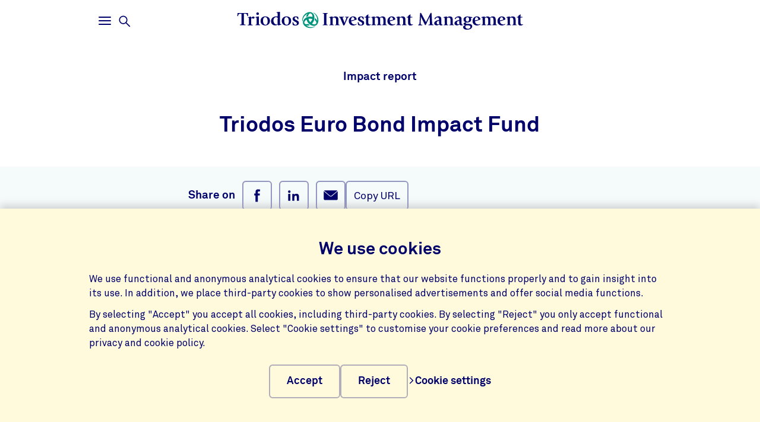

--- FILE ---
content_type: text/html;charset=UTF-8
request_url: https://www.triodos-im.com/impact-report/2019/impact-equities-and-bonds/triodos-euro-bond-impact-fund
body_size: 14665
content:

<!doctype html><html lang="en"><head><meta charset="utf-8"><meta name="viewport" content="width=device-width, initial-scale=1.0"><meta name="_csrf_parameter" content="_csrf"/><meta name="_csrf_header" content="X-CSRF-TOKEN"/><meta name="_csrf" content="7c5033b7-2105-4d47-8d61-5df6fb4cac6f"/><link rel="stylesheet" media="screen" type="text/css" href="/wro/bundle/main.css?anticache=1765869478502"/><link href="/webfiles/1765869478502/img/favicon.ico" rel="icon"><title>Triodos Euro Bond Impact Fund impact report 2019</title><meta name="title" content="Triodos Euro Bond Impact Fund impact report 2019 "><meta name="smalltitle" content="Triodos Euro Bond Impact Fund impact report 2019"><meta name="description" content="Triodos Euro Bond Impact Fund invests in the bonds of companies, institutions and projects that drive the transition to a sustainable society."><meta name="page-category" content="pc-impact-report"><meta property="og:title" content="Triodos Euro Bond Impact Fund impact report 2019"><meta property="og:description" content="Triodos Euro Bond Impact Fund invests in the bonds of companies, institutions and projects that drive the transition to a sustainable society."><meta property="og:image" content="https://www.triodos-im.com/binaries/content/gallery/tim/hero-images/ieb/building.jpg/building.jpg/triodoshippo%3AheroImageFullWidthMobile"><meta name="twitter:card" content="summary_large_image"><meta name="twitter:site" content="@TriodosIM"><meta name="server-health-check" content="ELqWFadYskMTk7BsHOhIQH4VcE"></head><body><section class="cookie-bar" aria-labelledby="cookie__title"><div class="container"><div class="row"><div class="cookie-bar__container col-12"><div class="cookie-bar__wrapper"><h2 class="cookie-bar__title" id="cookie__title">We use cookies</h2><p class="cookie-bar__description">We use functional and anonymous analytical cookies to ensure that our website functions properly and to gain insight into its use. In addition, we place third-party cookies to show personalised advertisements and offer social media functions.</p><p class="cookie-bar__description">By selecting "Accept" you accept all cookies, including third-party cookies. By selecting "Reject" you only accept functional and anonymous analytical cookies. Select "Cookie settings" to customise your cookie preferences and read more about our privacy and cookie policy.</p><div class="cookie-bar__button-container"><button class="button cookie-bar__button cookie-bar__button--accept" type="button" data-button-type="accept"> Accept </button><button class="button cookie-bar__button cookie-bar__button--reject" type="button" data-button-type="reject"> Reject </button><a class="cookie-bar__button ts-link_w_arrow" href="/customize-privacy-settings"><span aria-hidden="true"><svg role="img" viewBox="0 0 20 20" preserveAspectRatio="xMidYMax meet" alt=""><use xlink:href="/webfiles/1765869478502/img/svg/sprite.svg#icon-chevron"></use></svg></span> Cookie settings </a></div></div></div></div></div></section><div class="topbar__container"><header class="topbar" role="banner"><div class="skiplinks"><a class="skiplinks__link" href="#main-content">Skip to main content</a><a class="skiplinks__link" href="#btn-mainmenu">Skip to main navigation</a></div><div class="container"><div class="row d-md-none"><div class="col-12 topbar__logo topbar__logo--text"><a href="/" title="Go to the homepage"><img src="/webfiles/1765869478502/img/svg/logo-triodos-investment-management-without-icon.svg" alt="Logo Triodos Investment Management"></a></div></div><div class="row topbar__menu-row"><div class="topbar__link topbar__link--menu"><button class="topbar__button remove-button-styling hamburger hamburger--3dy" id="btn-mainmenu" type="button" aria-controls="main-nav" aria-expanded="false"><span class="hamburger-box"><span class="hamburger-inner"></span></span><span class="topbar__button-text d-md-inline-block"><span class="visuallyhidden openText">Open</span><span class="closeText">Close</span><span class="visuallyhidden typeText">Main menu</span></span></button><button class="topbar-search-button topbar-search__button remove-button-styling d-none d-md-inline-block" id="btn-mainmenu-search" type="button" aria-controls="main-nav" aria-expanded="false"><svg class="topbar-search-button__icon" aria-hidden="true" role="img" alt="Search icon"><use xlink:href="/webfiles/1765869478502/img/svg/sprite.svg#icon-magnifier-glass"></use></svg><span class="topbar__close-icon"></span><span class="topbar-search__button-text d-none d-md-inline-block"><span class="visuallyhidden openText">Open</span><span class="closeText">Close</span><span class="visuallyhidden typeText">Search menu</span></span></button></div><div class="topbar__logo topbar__logo--icon"><a href="/" title="Go to the homepage"><img class="icon" src="/webfiles/1765869478502/img/svg/logo-triodos-icon.svg" alt="Logo Triodos Investment Management"><img class="with-icon triodos-investment-management" src="/webfiles/1765869478502/img/svg/logo-triodos-investment-management.svg" alt="Logo Triodos Investment Management"></a></div></div></div></header><div class="inpagenav--sticky inpagenav--cta" inert><div class="container"><div class="row"><div class="col-12 inpagenav__cta-row"><div class="inpagenav__cta-button-container"><a href="https://www.triodos-im.com/funds/triodos-euro-bond-impact-fund" class="inpagenav__cta-button">Go to fund page</a></div><div class=" inpagenav__list-container"><button class="inpagenav__arrow inpagenav__arrow--back"><span aria-hidden="true">&lt;</span><span class="sr-only">Previous menu items</span></button><button class="inpagenav__arrow inpagenav__arrow--forth"><span aria-hidden="true">&gt;</span><span class="sr-only">Next menu items</span></button><ul class="inpagenav__list"><li class="inpagenav__list-item"><a class="inpagenav__list-item--active" href="#transition-themes" aria-current="true">Transition themes</a></li><li class="inpagenav__list-item"><a href="#stewardship">Stewardship</a></li><li class="inpagenav__list-item"><a href="#sdgs">SDGs</a></li><li class="inpagenav__list-item"><a href="#ecological-footprint">Ecological footprint</a></li><li class="inpagenav__list-item"><a href="#climate">Climate</a></li><li class="inpagenav__list-item"><a href="#case-studies">Case studies</a></li></ul></div></div></div></div></div></div><div class="header-observer"></div><main class="page-main" id="main-content"><section id="strip-243de258-32b2-4cc1-8c7c-ef9fea5f31c4" class="base-strip " data-header="true" data-gutter-correction="0"><article><header class="base-strip__header"><div class="container"><div class="row"><div class="base-strip__centered textalign-center container col-12 col-md-8"><h1 class="heading-1"> Triodos Euro Bond Impact Fund </h1></div><div class="col-12 base-strip__header-title"><span>Impact report</span></div></div></div></header></article></section><aside class="social-share-strip base-strip" aria-expanded="false" data-ignore-for-site-search="true" data-gutter-correction="2"><div class="container"><div class="row"><div class="social-share-strip__body col-12 col-md-8"><h2 class="heading-3 social-share-strip__body-title">Share on</h2><ul class="social-share-strip__list"><li class="social-share-strip__list-item"><a class="social-share-strip__body-link" href="https://www.facebook.com/sharer/sharer.php?u=https%3A%2F%2Fwww.triodos-im.com%2Fimpact-report%2F2019%2Fimpact-equities-and-bonds%2Ftriodos-euro-bond-impact-fund" title="Share on Facebook"><svg class="social-share-button__icon" aria-hidden="true" role="img"><use xlink:href="/webfiles/1765869478502/img/svg/sprite.svg#icon-facebook-blue"></use></svg><span class="sr-only">Share on Facebook</span></a></li><li class="social-share-strip__list-item"><a class="social-share-strip__body-link" href="https://www.linkedin.com/shareArticle?mini=true&url=https%3A%2F%2Fwww.triodos-im.com%2Fimpact-report%2F2019%2Fimpact-equities-and-bonds%2Ftriodos-euro-bond-impact-fund&title=&source=LinkedIn" title="Share on LinkedIn"><svg class="social-share-button__icon" aria-hidden="true" role="img"><use xlink:href="/webfiles/1765869478502/img/svg/sprite.svg#icon-linkedin-blue"></use></svg><span class="sr-only">Share on LinkedIn</span></a></li><li class="social-share-strip__list-item"><a class="social-share-strip__body-link" href="/cdn-cgi/l/email-protection#[base64]" title="Share on Email"><svg class="social-share-button__icon" aria-hidden="true" role="img"><use xlink:href="/webfiles/1765869478502/img/svg/sprite.svg#icon-e-mail-blue"></use></svg><span class="sr-only">Share on Email</span></a></li><li class="social-share-strip__list-item"><button class="social-share-strip__body-copylink" data-linkcopied="URL copied" data-aria-message-copied="Link successfully copied to clipboard" data-linktext="Copy URL" data-status-id="copystatus-2">Copy URL</button><div class="sr-only" aria-live="polite" aria-atomic="true" id="copystatus-1"></div></li></ul></div></div></div></aside><nav class="inpagenav container" data-ignore-for-site-search="true"><div class="row"><button class="inpagenav__toggle-button" data-static-item="true" data-target="button"><span class="sr-only">Go to:</span><span>Go to fund page</span></button><ul class="col-12 inpagenav__list"><li class="inpagenav__list-item"><a class="inpagenav__list-item--active" href="#transition-themes" aria-current="true">Transition themes</a></li><li class="inpagenav__list-item"><a href="#stewardship">Stewardship</a></li><li class="inpagenav__list-item"><a href="#sdgs">SDGs</a></li><li class="inpagenav__list-item"><a href="#ecological-footprint">Ecological footprint</a></li><li class="inpagenav__list-item"><a href="#climate">Climate</a></li><li class="inpagenav__list-item"><a href="#case-studies">Case studies</a></li></ul></div></nav><section class="base-strip " data-attach-position="contained" data-header="false" data-gutter-correction="2"><aside class="base-strip__attach"><div class="multi-column-strip container"><div class="row"><div class="col-12 col-md-10 col-lg-8"><div class="rich-text"><p>Triodos Euro Bond Impact Fund invests in the bonds of companies, institutions, and projects that drive the transition to a sustainable society. Each investment in the fund has been hand-selected for its contribution to our sustainable transition themes and its financial prospect, while applying our strict minimum standards.&nbsp;All data in this report refers to the portfolio as per end of 2019.</p></div></div></div></div></aside></section><span id="transition-themes" data-sticky-anchor="Transition themes"></span><section class="base-strip " data-attach-position="contained" data-header="false" data-gutter-correction="2"><article><header class="base-strip__header"><div class="container"><div class="row"><div class="base-strip__centered textalign-left container col-12 col-md-8"><h2 class="heading-1"> Impact through our transition themes </h2></div></div></div></header></article><aside class="base-strip__attach"><div class="multi-column-strip container"><div class="row"><div class="col-12 col-md-10 col-lg-8"><div class="rich-text"><p>Our sustainable transition themes provide a comprehensive overview of the major shifts the world needs to make to successfully overcome our most urgent sustainability challenges. These are the north star for our investment and impact management approach.</p><p><b>Portfolio breakdown by impact theme</b></p><div class="te-inline_image"><img alt="" src="/binaries/content/gallery/tim/inline/impact-reports/impact-equities-and-bonds/2019/3_1-tebif_transition-themes-2019.png/3_1-tebif_transition-themes-2019.png/triodoshippo%3AinlineImage" srcset="/binaries/content/gallery/tim/inline/impact-reports/impact-equities-and-bonds/2019/3_1-tebif_transition-themes-2019.png/3_1-tebif_transition-themes-2019.png/triodoshippo%3AinlineImage 1032w, /binaries/content/gallery/tim/inline/impact-reports/impact-equities-and-bonds/2019/3_1-tebif_transition-themes-2019.png/3_1-tebif_transition-themes-2019.png/triodoshippo%3AinlineImageFullWidth 1682w"></div><p>&nbsp;</p><p>Read more about our transition themes in our whitepaper <a href="/binaries/content/assets/tim/sri-theme-documents/impact-investing-through-listed-equities-and-bonds---05-2019.pdf">Impact Investing through Listed Equities and Bonds</a>.</p></div></div></div></div></aside></section><span id="stewardship" data-sticky-anchor="Stewardship"></span><section class="base-strip " data-bg-type="solid" data-bg-theme="light" data-bg-name="yellow-light" data-attach-position="contained" data-header="false" data-gutter-correction="-2"><article><header class="base-strip__header"><div class="container"><div class="row"><div class="base-strip__centered textalign-center container col-12 col-md-8"><h2 class="heading-1"> Stewardship </h2></div></div></div></header></article><aside class="base-strip__attach"><div class="multi-column-strip container"><div class="row"><div class="col-12 col-md-10 col-lg-8"><div class="rich-text"><p>As a responsible managers of capital, we act as stewards of people and of the planet. We believe that good stewardship begins with conscious allocation of capital and, thereby, we only invest in companies that contribute to the transition towards a sustainable society. While most fund managers leave engagement and stewardship up to their equity teams, our fixed-income team engages bond issuers to deepen their impact strategy and commitments.</p></div></div></div></div></aside></section><section class="base-strip " data-bg-type="solid" data-bg-theme="light" data-bg-name="yellow-light" data-attach-position="contained" data-header="false" data-gutter-correction="0"><article><header class="base-strip__header"><div class="container"><div class="row"><div class="base-strip__centered textalign-left container col-12 col-md-8"><h2 class="heading-1-small"> Engagement </h2></div></div></div></header></article><aside class="base-strip__attach"><div class="multi-column-strip container"><div class="row"><div class="col-12 col-md-10 col-lg-8"><div class="rich-text"><p><span><span><span><span>We engage with companies and institutions to drive positive change. Where appropriate, we discuss governance, environmental and social issues relevant to the companies’ specific business models. Given the fund’s robust impact investment criteria, we only select companies that contribute to positive change. Therefore, we do not need to use a forceful approach to engagement, but rather can address companies with open, constructive dialogue to more deeply understand their business proposition and sustainability challenges. Only if companies have breached or are nearing a breach of our investment criteria will our engagement become more forceful, and, if deemed unsuccessful, will lead to divestment.</span></span></span></span></p><p><span><span><span><span><span class="te-large_text"><b>Direct company and issuer engagement</b></span></span></span></span></span><br><span><span><span><span>We have one-on-one conversations with companies and other bond issuers to discuss sustainability topics that are important to us as an impact investor. We explore their perspectives, policies, and business practices around our transition themes and minimum standards to understand the depth of the company’s commitments to long-term positive impact.&nbsp;</span></span></span></span></p><p><span><span><span><span>For designated green, social, or sustainability bond issuances, we discuss the issuer’s impact framework and reporting processes. We are direct in our feedback, especially if an impact bond framework does not align with our expectations for impact or project additionality. We use a variety of methods to connect with issuers, including on-site visits during bond roadshows, conference calls, letters, and email.</span></span></span></span></p><div class="accordion" data-allow-single=""><div class="accordion__item"><div class="accordion__heading"><button type="button" class="accordion__button focus-parent" id="accordion-button-1" aria-expanded="false" aria-controls="accordion-content-1"><h2 class="accordion__title heading-2">2019 highlights</h2><span class="icon-button icon-button--component"><svg role="img" viewBox="0 0 20 20" preserveAspectRatio="xMidYMax meet" aria-hidden="true" alt=""><use xlink:href="https://www.triodos-im.com/webfiles/1765869478502/img/svg/sprite.svg#icon-plus"></use></svg></span></button></div><div class="accordion__content rich-text" id="accordion-content-1" role="region" aria-labelledby="accordion-button-1"><div class="accordion__content-wrapper"><ul><li><span><span>Held a meeting with <b>Toyota </b>to discuss its electrification and battery strategy. The company is selected for investment for its industry leading efforts to bring down the carbon emission of its fleet. Toyota is the electric vehicle (EV) market leader with one of every two EVs sold globally being a Toyota model. In the meeting, we wanted to learn about the company’s battery EV strategy and how the company is addressing sustainability risks related to battery production. By 2025, the company wants to have a battery EV for each one of its standard vehicle models. The company deliberately skipped the current generation of ion-lithium batteries and has put all its efforts on the next generation of “solid state” batteries that have a much better performance and require substantially less rare earth metals and chemicals. These batteries will come to the market in 2020. Toyota is already developing the “next next-generation” of metal-air batteries that will be commercialised towards 2030. Triodos IM will follow the progress made by the company.&nbsp;</span></span><br> &nbsp;</li><li><span><span>Discussed parental control systems with <b>Proximus</b>. We find it important that minors do not have access to adult content through digital devices and that parents can shield this type of material from their children. We consider access to such service to be a right of clients and that it should be offered free of charge. Currently Proximus offers such services on its TV platform, however it is not yet available free of charge for its internet browsing services. The company confirmed that is currently working on the implementation of a parental control system and a feature to monitor screen time for their internet services, the company expects this to be implemented over the course of 2020. &nbsp;</span></span><br> &nbsp;</li><li><span><span>Attended a factory tour at <b>Philips </b>to view its medical equipment refurbishment processes. The lifecycle of its medical equipment such as MRI scanners or ultrasound systems can be extended by many years when sending machinery through a full check-up and/or refurbishment. Furthermore, we participated in a meeting organised by the Eumedion platform focused on the board remuneration of Philips. We discussed the alignment of the board’s incentive plans with several sustainability targets, and expect this to be on the AGM agenda in 2020.</span></span>​​​​​​</li></ul></div></div></div></div><p><span class="te-large_text"><b>Collaborative and industry engagement</b></span><br> We believe that sustainability challenges cannot be solved alone. Therefore, we also participate in joint engagement initiatives alongside other institutional investors. This method increases visibility of the topics being discussed and expands the overall power of our engagement activity.</p><div class="accordion" data-allow-single=""><div class="accordion__item"><div class="accordion__heading"><button type="button" class="accordion__button focus-parent" id="accordion-button-1" aria-expanded="false" aria-controls="accordion-content-1"><h2 class="accordion__title heading-2">2019 highlights</h2><span class="icon-button icon-button--component"><svg role="img" viewBox="0 0 20 20" preserveAspectRatio="xMidYMax meet" aria-hidden="true" alt=""><use xlink:href="https://www.triodos-im.com/webfiles/1765869478502/img/svg/sprite.svg#icon-plus"></use></svg></span></button></div><div class="accordion__content rich-text" id="accordion-content-1" role="region" aria-labelledby="accordion-button-1"><div class="accordion__content-wrapper"><ul><li><p><span><span><span><span><span><span>In October 2018, Triodos IM co-founded the <b>Platform Living Wage Financials</b> (PLWF) to improve working conditions and pay in the garment industry. Using a methodology that was developed by PLWF, we, as Lead Investor, proactively engaged with <b>Inditex </b>on their efforts to improve labour conditions in their supply chain.</span></span></span></span></span></span></p><p><span><span><span><span><span><span>We assess the company’s progress each year and a recent assessment showed that Inditex is ‘maturing’ in its approach to living wages in the supply chain (scored in the industry’s 2nd quartile). We are responsible for monitoring the company’s continued progress on this topic on behalf of the PLWF’s investor members and for sharing areas with the company for further improvement, as well as for demonstrating best practices from across the industry. In July 2019, Inditex implemented a Sustainability Board, chaired by an Executive Board member. We will closely monitor the impacts of the Sustainability Board on the company’s long-term sustainability strategy and performance.</span></span></span></span></span></span></p><p><span><span><span><span><span><span>The platform has received the Active Ownership of the Year Award by UN PRI in September 2019, and its scope was also expanded to include food and agriculture. Triodos IM will remain active in this collaborative engagement platform going forward.</span></span></span></span></span></span><br> &nbsp;</p></li><li><p><span><span><span><span><span><span>Continued participating in the development and international roll-out of the <a href="https://carbonaccountingfinancials.com/" target="_blank"><b>Platform for Carbon Accounting Financials</b></a> (PCAF), which is a standardised carbon accounting methodology for the financial sector. At the COP25 Climate Summit in Madrid, a new PCAF report was launched that includes updated carbon accounting methodologies for nine different asset classes. The initiative has made significant contributions toward harmonising the way financial institutions measure the carbon emissions financed by loans and investments. In 2019, we made progress in setting a standardised methodology as the platform has expanded internationally as 55 members have joined. See our webinar on this topic <a href="https://www.brighttalk.com/webcast/16997/386776/pcaf-harmonising-data-for-financial-sectors-fight-against-the-climate-crisis" target="_blank">‘Harmonising data for the financial sector’s fight against the climate crisis’</a>.<br> ​​​​​​​</span></span></span></span></span></span></p></li><li><p><span><span><span><span><span><span>Actively engaged with legislators and the public on content of the <b>EU’s Sustainable Finance</b> dossier. The European Commission adopted an action plan on sustainable finance, which sets out a comprehensive strategy with ten key actions to more closely govern the sector. Triodos IM is very positive about this comprehensive ambition of the European Commission and actively contributes to the plan by acting as an expert and participating in consultations.</span></span></span></span></span></span>​​​</p></li></ul></div></div></div></div></div></div></div></div></aside></section><section class="base-strip base-strip--fics" data-bg-type="solid" data-bg-theme="light" data-bg-name="yellow-light" data-attach-position="contained" data-header="false" data-gutter-correction="0"><aside class="base-strip__attach container"><div class="row"><div class="col-6 col-sm-6 col-lg-4 col-xl-3 figurecard expandcard"><div class="figurecard__card"><h2 class="figurecard__title"><span class="figurecard__title--figure">32%</span>green and social bonds in portfolio </h2><button class="expandcard__head-btn icon-button icon-button--component" data-expandcardtxtdescr="more information" data-expandcardtxtopen="Show" data-expandcardtxtclose="Hide" aria-expanded="false" aria-controls="id-3149e9d5-34e7-42bc-8d92-e803b4655b86"><span class="visuallyhidden">more info</span><svg role="img" viewBox="0 0 20 20" preserveAspectRatio="xMidYMax meet" aria-hidden="true" alt=""><use xlink:href="/webfiles/1765869478502/img/svg/sprite.svg#icon-plus"></use></svg></button></div><div id="id-3149e9d5-34e7-42bc-8d92-e803b4655b86" class="expandcard__main" aria-hidden="true" inert><div class="container"><div class="row"><div class="col-12 col-sm-10 col-md-8"><div class="expandcard__main-content"><h2 class="heading-3"> green and social bonds in portfolio </h2><div class="rich-text"><p>The fund is actively growing its exposure to designated green and social bonds issued by both corporates and sovereigns. For each green or social bond, we first look at the issuing organisation to confirm the company’s compliance with our minimum standards. If the issuer is in compliance, we then evaluate the green, social, or sustainability bond framework to understand the issuer’s use of proceeds, reporting intentions, and governance mechanisms, to identify alignment with at least one of our seven sustainable transition themes.</p><p>During roadshows, we engage with bond issuers and their investment banking partners to discuss their green, social, or sustainability bond frameworks and impact targets. As impact investors, these parties look to us for constructive feedback especially around the bonds’ intended use of proceeds and impact reporting structures.</p><p>For further exploration about our views regarding impact bonds, we invite you to watch our BrightTALK webinar <a href="https://www.brighttalk.com/webinar/impact-investing-through-listed-fixed-income/">Impact investing through listed fixed income</a>.</p></div></div></div></div></div></div></div><div class="col-6 col-sm-6 col-lg-4 col-xl-3 figurecard expandcard"><div class="figurecard__card"><h2 class="figurecard__title"><span class="figurecard__title--figure">5</span>key engagement topics </h2><button class="expandcard__head-btn icon-button icon-button--component" data-expandcardtxtdescr="more information" data-expandcardtxtopen="Show" data-expandcardtxtclose="Hide" aria-expanded="false" aria-controls="id-82d1c79c-64e0-41ca-a970-914d7f512ce8"><span class="visuallyhidden">more info</span><svg role="img" viewBox="0 0 20 20" preserveAspectRatio="xMidYMax meet" aria-hidden="true" alt=""><use xlink:href="/webfiles/1765869478502/img/svg/sprite.svg#icon-plus"></use></svg></button></div><div id="id-82d1c79c-64e0-41ca-a970-914d7f512ce8" class="expandcard__main" aria-hidden="true" inert><div class="container"><div class="row"><div class="col-12 col-sm-10 col-md-8"><div class="expandcard__main-content"><h2 class="heading-3"> key engagement topics </h2><div class="rich-text"><p>Each year we focus our engagement with companies around various topics, as relevant to their specific business model. In 2019, we engaged with companies most often around the topics of&nbsp;animal testing, climate change, genetic engineering, factory farming, and human rights.</p><p><b>% of engagement activities by topic</b></p><div class="te-inline_image"><img alt="" src="/binaries/content/gallery/tim/inline/impact-reports/impact-equities-and-bonds/2019/4_2-tebif_engagement-topcis-2019.png/4_2-tebif_engagement-topcis-2019.png/triodoshippo%3AinlineImage" srcset="/binaries/content/gallery/tim/inline/impact-reports/impact-equities-and-bonds/2019/4_2-tebif_engagement-topcis-2019.png/4_2-tebif_engagement-topcis-2019.png/triodoshippo%3AinlineImage 1032w, /binaries/content/gallery/tim/inline/impact-reports/impact-equities-and-bonds/2019/4_2-tebif_engagement-topcis-2019.png/4_2-tebif_engagement-topcis-2019.png/triodoshippo%3AinlineImageFullWidth 1682w"></div></div></div></div></div></div></div></div><div class="col-6 col-sm-6 col-lg-4 col-xl-3 figurecard expandcard"><div class="figurecard__card"><h2 class="figurecard__title"><span class="figurecard__title--figure">24</span>impact bond issuers engaged </h2><button class="expandcard__head-btn icon-button icon-button--component" data-expandcardtxtdescr="more information" data-expandcardtxtopen="Show" data-expandcardtxtclose="Hide" aria-expanded="false" aria-controls="id-db5fb9f3-5f46-4d8d-b5c8-866f1bf907ce"><span class="visuallyhidden">more info</span><svg role="img" viewBox="0 0 20 20" preserveAspectRatio="xMidYMax meet" aria-hidden="true" alt=""><use xlink:href="/webfiles/1765869478502/img/svg/sprite.svg#icon-plus"></use></svg></button></div><div id="id-db5fb9f3-5f46-4d8d-b5c8-866f1bf907ce" class="expandcard__main" aria-hidden="true" inert><div class="container"><div class="row"><div class="col-12 col-sm-10 col-md-8"><div class="expandcard__main-content"><h2 class="heading-3"> impact bond issuers engaged </h2><div class="rich-text"><p>As impact investors, we seek high impact, high additionality green and social bonds, and very actively engage with and give feedback to issuers on these expectations. Over 2019, our fixed income team personally engaged with 24 green and social bond issuers on the intricacies of their bond frameworks. Since the green and social bond market is still in early development, each issuer can choose the exact types of projects that are eligible for financing under their custom framework – and these vary widely across issuers. To be a responsible investor in these types of bonds, it is important to thoroughly understand what kind of projects are included in the frameworks and the additionality of the financing.</p></div></div></div></div></div></div></div></div></aside></section><span id="sdgs" data-sticky-anchor="SDGs"></span><section class="base-strip " data-bg-type="solid" data-bg-theme="light" data-bg-name="yellow-light" data-attach-position="contained" data-header="false" data-gutter-correction="-2"><article><header class="base-strip__header"><div class="container"><div class="row"><div class="base-strip__centered textalign-center container col-12 col-md-8"><h2 class="heading-1"> Sustainable Development Goals </h2></div></div></div></header></article><aside class="base-strip__attach"><div class="multi-column-strip container"><div class="row"><div class="col-12 col-md-10 col-lg-8"><div class="rich-text"><p>The UN SDGs provide a shared blueprint for global peace and prosperity. To measure the impact of our funds, we analyse the revenues that are generated from our portfolio companies’ various products and services and assess their positive or negative contribution to each individual SDG.&nbsp;</p><p>The portfolio has the largest positive contribution to the following SDGs:</p><div class="te-inline_image"><img alt="" src="/binaries/content/gallery/tim/inline/impact-reports/sdgs/sdg-3-7-13-left-allign.png/sdg-3-7-13-left-allign.png/triodoshippo%3AinlineImage" srcset="/binaries/content/gallery/tim/inline/impact-reports/sdgs/sdg-3-7-13-left-allign.png/sdg-3-7-13-left-allign.png/triodoshippo%3AinlineImage 1032w, /binaries/content/gallery/tim/inline/impact-reports/sdgs/sdg-3-7-13-left-allign.png/sdg-3-7-13-left-allign.png/triodoshippo%3AinlineImageFullWidth 1682w"></div><p><br> Several of the companies that drove this contribution are:&nbsp;</p><ul><li><b>Philips </b>(medtech)</li><li><b>Klépierre&nbsp;</b>(real estate)</li><li><b>Nederlandse Waterschapsbank</b> (Dutch financial institution specialised in providing funding for water boards)</li></ul></div></div></div></div></aside></section><section class="base-strip " data-bg-type="solid" data-bg-theme="light" data-bg-name="yellow-light" data-attach-position="contained" data-header="false" data-gutter-correction="-2"><aside class="base-strip__attach"><div class="multi-column-strip container"><div class="row"><div class="col-12 col-md-10 col-lg-8"></div></div></div></aside></section><div class="collapsible" data-collapsible="strip" data-gutter-correction="-2" data-state="closed"><div class="collapsible__wrapper"><div class="collapsible__header__wrapper container"><div class="col col-sm-12 col-md-10"><button class="collapsible__header focus-parent" data-bg-type="solid" data-bg-theme="light" data-bg-name="yellow" aria-expanded="false" aria-controls="id-106a3939-6063-47f2-9492-13be8a90a75b"><div class="collapsible__header__inner-wrapper"><span class="collapsible__header__toggle" aria-hidden="true"><span class="icon-button icon-button--component"><svg role="img" viewBox="0 0 20 20" preserveAspectRatio="xMidYMax meet" aria-hidden="true" alt=""><use xlink:href="/webfiles/1765869478502/img/svg/sprite.svg#icon-plus"></use></svg></span></span><div class="collapsible__header__title">Revenue exposure by SDG</div></div></button></div></div><div class="collapsible__content__wrapper"><div id="id-106a3939-6063-47f2-9492-13be8a90a75b" class="collapsible__content" data-bg-type="solid" data-bg-theme="light" data-bg-name="yellow-light" data-collapsible-content="data-collapsible-content" inert><section class="base-strip " data-attach-position="contained" data-header="false" data-gutter-correction="0"><aside class="base-strip__attach"><div class="multi-column-strip container"><div class="row"><div class="col-12 col-md-10 col-lg-8"><div class="rich-text"><p><span><span><span><span><span>The chart below plots the exposure of fund and benchmark to the SDGs, based on the underlying revenue streams of each company, aggregated at fund and benchmark level.</span></span></span></span></span></p><p><span><span><span><span><span>​​​​​​​This is based on the ISS ESG Sustainable Solutions Assessment, which is a comprehensive assessment of company products and services that affect the UN Sustainable Development Goals. This data enables investors to identify the share of products and services that have a positive or negative impact on 15 different social and environmental objectives. Those objectives, defined by ISS ESG, take into account the SDGs that are relevant to the private sector and to a company’s product portfolio. Revenues linked to social and environmental objectives are summed across the different objectives and mapped to each individual SDG.</span></span></span></span></span></p><p class="te-align-center"><span class="te-large_text"><b>Fund SDG exposure compared to the iBoxx 60/40 Benchmark</b></span></p><div class="te-inline_image"><img alt="" src="/binaries/content/gallery/tim/inline/impact-reports/sdgs/2019/tebif_sdg-chart_2019.png/tebif_sdg-chart_2019.png/triodoshippo%3AinlineImage" srcset="/binaries/content/gallery/tim/inline/impact-reports/sdgs/2019/tebif_sdg-chart_2019.png/tebif_sdg-chart_2019.png/triodoshippo%3AinlineImage 1032w, /binaries/content/gallery/tim/inline/impact-reports/sdgs/2019/tebif_sdg-chart_2019.png/tebif_sdg-chart_2019.png/triodoshippo%3AinlineImageFullWidth 1682w"></div><p>&nbsp;</p><p>&nbsp;</p></div></div></div></div></aside></section></div></div></div></div><section class="base-strip " data-bg-type="solid" data-bg-theme="light" data-bg-name="yellow-light" data-attach-position="contained" data-header="false" data-gutter-correction="0"><aside class="base-strip__attach"><div class="multi-column-strip container"><div class="row"><div class="col-12 col-md-10 col-lg-8"></div></div></div></aside></section><span id="ecological-footprint" data-sticky-anchor="Ecological footprint"></span><section class="base-strip " data-bg-type="solid" data-bg-theme="light" data-bg-name="yellow-light" data-attach-position="contained" data-header="false" data-gutter-correction="-2"><article><header class="base-strip__header"><div class="container"><div class="row"><div class="base-strip__centered textalign-center container col-12 col-md-8"><h2 class="heading-1"> Ecological footprint </h2></div></div></div></header></article><aside class="base-strip__attach"><div class="multi-column-strip container"><div class="row"><div class="col-12 col-md-10 col-lg-8"><div class="rich-text"><p>The carbon, water, and waste footprints of the fund illustrate the lower environmental impacts of the portfolio companies’ activities compared to those of the iBoxx Euro Corporate Bond Index. These figures provide an indication of the fund’s sustainability performance as an outcome of the fund’s strict impact selection and exclusion criteria.</p></div></div></div></div></aside></section><section class="base-strip base-strip--fics" data-bg-type="solid" data-bg-theme="light" data-bg-name="yellow-light" data-attach-position="contained" data-header="false" data-gutter-correction="-2" data-padding-bottom-correction><aside class="base-strip__attach container"><div class="row"><div class="col-6 col-sm-6 col-lg-4 col-xl-3 figurecard expandcard"><div class="figurecard__card"><h2 class="figurecard__title"><span class="figurecard__title--figure">60%</span>less greenhouse gas emissons </h2><button class="expandcard__head-btn icon-button icon-button--component" data-expandcardtxtdescr="more information" data-expandcardtxtopen="Show" data-expandcardtxtclose="Hide" aria-expanded="false" aria-controls="id-f68d14b5-be55-4231-b05e-6ab824d9ada7"><span class="visuallyhidden">more info</span><svg role="img" viewBox="0 0 20 20" preserveAspectRatio="xMidYMax meet" aria-hidden="true" alt=""><use xlink:href="/webfiles/1765869478502/img/svg/sprite.svg#icon-plus"></use></svg></button></div><div id="id-f68d14b5-be55-4231-b05e-6ab824d9ada7" class="expandcard__main" aria-hidden="true" inert><div class="container"><div class="row"><div class="col-12 col-sm-10 col-md-8"><div class="expandcard__main-content"><h2 class="heading-3"> less greenhouse gas emissons </h2><div class="rich-text"><div class="te-inline_image"><img alt="" src="/binaries/content/gallery/tim/inline/sri/co2-left-allign.png/co2-left-allign.png/triodoshippo%3AinlineImage" srcset="/binaries/content/gallery/tim/inline/sri/co2-left-allign.png/co2-left-allign.png/triodoshippo%3AinlineImage 1032w, /binaries/content/gallery/tim/inline/sri/co2-left-allign.png/co2-left-allign.png/triodoshippo%3AinlineImageFullWidth 1682w"></div><p><br><b>Triodos Euro Bond Impact Fund’s portfolio holdings emitted 60% less Scope 1 and Scope 2 greenhouse gas emissions than the companies in&nbsp;the iBoxx Euro Corporate Bond Index.&nbsp;</b></p><p>The fund's carbon footprint is calculated in tonnes of CO₂. We attribute investee company’s greenhouse gas emissions to the fund, based on the fund’s ownership share of total enterprise value (EV), as recommended by Platform Carbon Accounting Financials (PCAF). The data we report represents Scope 1 and 2 emissions. Meaningful Scope 3 calculation methodologies are still under development across the market and are, therefore, insufficient for consistent reporting at this stage. Once they achieve higher quality, we will include also Scope 3 emissions in the footprints.</p></div></div></div></div></div></div></div><div class="col-6 col-sm-6 col-lg-4 col-xl-3 figurecard expandcard"><div class="figurecard__card"><h2 class="figurecard__title"><span class="figurecard__title--figure">18%</span>more water used </h2><button class="expandcard__head-btn icon-button icon-button--component" data-expandcardtxtdescr="more information" data-expandcardtxtopen="Show" data-expandcardtxtclose="Hide" aria-expanded="false" aria-controls="id-45f37682-d47a-478d-92e2-88b42695a068"><span class="visuallyhidden">more info</span><svg role="img" viewBox="0 0 20 20" preserveAspectRatio="xMidYMax meet" aria-hidden="true" alt=""><use xlink:href="/webfiles/1765869478502/img/svg/sprite.svg#icon-plus"></use></svg></button></div><div id="id-45f37682-d47a-478d-92e2-88b42695a068" class="expandcard__main" aria-hidden="true" inert><div class="container"><div class="row"><div class="col-12 col-sm-10 col-md-8"><div class="expandcard__main-content"><h2 class="heading-3"> more water used </h2><div class="rich-text"><div class="te-inline_image"><img alt="" src="/binaries/content/gallery/tim/inline/sri/water-left-allign.png/water-left-allign.png/triodoshippo%3AinlineImage" srcset="/binaries/content/gallery/tim/inline/sri/water-left-allign.png/water-left-allign.png/triodoshippo%3AinlineImage 1032w, /binaries/content/gallery/tim/inline/sri/water-left-allign.png/water-left-allign.png/triodoshippo%3AinlineImageFullWidth 1682w"></div><p><br><b>Triodos Euro Bond Impact Fund’s portfolio holdings used 18% more&nbsp;water than the companies in the iBoxx Euro Corporate Bond Index.&nbsp;</b></p><p>The fund's water footprints&nbsp;is calculated in cubic meters (m<sup>3</sup>) using the same method as the carbon footprint. We include direct and indirect water use to provide a complete picture of a company’s water footprint, also including the water used upstream in its supply chain.</p><p>The water footprint of the fund is actually higher than the benchmark. This is due to the fact that the benchmark is heavily allocated to&nbsp;the financial sector, which uses very little water in its operations, while the fund (because of our minimum standards) has very little exposure to this industry.&nbsp;</p></div></div></div></div></div></div></div><div class="col-6 col-sm-6 col-lg-4 col-xl-3 figurecard expandcard"><div class="figurecard__card"><h2 class="figurecard__title"><span class="figurecard__title--figure">33%</span>less landfill waste produced </h2><button class="expandcard__head-btn icon-button icon-button--component" data-expandcardtxtdescr="more information" data-expandcardtxtopen="Show" data-expandcardtxtclose="Hide" aria-expanded="false" aria-controls="id-9b707d79-a189-4ca8-814b-fd2ee0d2f2bd"><span class="visuallyhidden">more info</span><svg role="img" viewBox="0 0 20 20" preserveAspectRatio="xMidYMax meet" aria-hidden="true" alt=""><use xlink:href="/webfiles/1765869478502/img/svg/sprite.svg#icon-plus"></use></svg></button></div><div id="id-9b707d79-a189-4ca8-814b-fd2ee0d2f2bd" class="expandcard__main" aria-hidden="true" inert><div class="container"><div class="row"><div class="col-12 col-sm-10 col-md-8"><div class="expandcard__main-content"><h2 class="heading-3"> less landfill waste produced </h2><div class="rich-text"><div class="te-inline_image"><img alt="" src="/binaries/content/gallery/tim/inline/sri/waste-left-allign.png/waste-left-allign.png/triodoshippo%3AinlineImage" srcset="/binaries/content/gallery/tim/inline/sri/waste-left-allign.png/waste-left-allign.png/triodoshippo%3AinlineImage 1032w, /binaries/content/gallery/tim/inline/sri/waste-left-allign.png/waste-left-allign.png/triodoshippo%3AinlineImageFullWidth 1682w"></div><p><br><b>Triodos Euro Bond Impact Fund’s portfolio holdings generated 33% less waste than the companies in&nbsp;the iBoxx Euro Corporate Bond Index.&nbsp;</b></p><p>The fund's waste footprint is&nbsp;calculated in tonnes of waste produced, using the same method as the carbon footprint. We take a broad approach to waste production, including waste-to-landfill and waste-to-incineration, both directly and indirectly, through the products and services that companies purchase.</p></div></div></div></div></div></div></div></div></aside></section><span id="climate" data-sticky-anchor="Climate"></span><section class="base-strip " data-bg-type="solid" data-bg-theme="light" data-bg-name="petrol-light" data-attach-position="contained" data-header="false" data-gutter-correction="-2"><article><header class="base-strip__header"><div class="container"><div class="row"><div class="base-strip__centered textalign-center container col-12 col-md-8"><h2 class="heading-1"> Climate risk and opportunities </h2></div></div></div></header></article><aside class="base-strip__attach"><div class="multi-column-strip container"><div class="row"><div class="col-12 col-md-10 col-lg-8"><div class="rich-text"><p>Climate change is one of the most urgent and widespread challenges of our time. It poses major risks and opportunities to nearly every sector of the economy, and the ways in which markets and individual organisations could be affected are varied and complex. We support the transition to a low carbon economy, and are in the early stage of a journey to more precisely understand how our portfolio companies are expected to financially perform in different climate scenarios.</p><p>This transition, which is already well underway, presents both risks and opportunities. Transition risks include market and technological shifts, policy and legal changes, and reputational damage, while opportunities may include falling costs of renewable technology and the need for investment in low carbon alternatives.</p></div></div></div></div></aside></section><section class="base-strip " data-bg-type="solid" data-bg-theme="light" data-bg-name="petrol-light" data-attach-position="contained" data-header="false" data-gutter-correction="-2"><aside class="base-strip__attach"><div class="multi-column-strip container"><div class="row"><div class="col-12 col-md-10 col-lg-8"></div></div></div></aside></section><div class="collapsible" data-collapsible="strip" data-gutter-correction="-2" data-state="closed"><div class="collapsible__wrapper"><div class="collapsible__header__wrapper container"><div class="col col-sm-12 col-md-10"><button class="collapsible__header focus-parent" data-bg-type="solid" data-bg-theme="dark" data-bg-name="petrol" aria-expanded="false" aria-controls="id-d505698d-2155-4411-860b-00c5d5e4e721"><div class="collapsible__header__inner-wrapper"><span class="collapsible__header__toggle" aria-hidden="true"><span class="icon-button icon-button--component"><svg role="img" viewBox="0 0 20 20" preserveAspectRatio="xMidYMax meet" aria-hidden="true" alt=""><use xlink:href="/webfiles/1765869478502/img/svg/sprite.svg#icon-plus"></use></svg></span></span><div class="collapsible__header__title">Transition risk</div></div></button></div></div><div class="collapsible__content__wrapper"><div id="id-d505698d-2155-4411-860b-00c5d5e4e721" class="collapsible__content" data-bg-type="solid" data-bg-theme="light" data-bg-name="petrol-light" data-collapsible-content="data-collapsible-content" inert><section class="base-strip " data-attach-position="contained" data-header="false" data-gutter-correction="2"><aside class="base-strip__attach"><div class="multi-column-strip container"><div class="row"><div class="col-12 col-md-10 col-lg-8"><div class="rich-text"><p><b>Performance in a low carbon policy environment</b></p><p>We know that some industries are simply incompatible with a sustainable future. To help drive down consumer demand for unsustainable products and to steer the economy towards a low carbon system, we support effective carbon pricing mechanisms. We expect this to be the main instrument governments will use to act on the climate crisis and draw down carbon emissions to within safe levels. This is known as the 'inevitable policy response'.</p><p>We used the Paris Agreement Capital Transition Assessment (PACTA) tool to better understand the fund’s potential climate-related risks and outcomes. This is a free, first-of-its-kind software that analyses the alignment of equity, bond, and lending portfolios with various climate scenarios. Given the fund’s robust positive inclusion and strict negative exclusion criteria, the PACTA output indicated that the portfolio would have limited downside risk in a policy scenario where climate action is largely driven by carbon pricing. This is due to the fund’s zero exposure to the highest emitting industries (i.e. companies that will be hit the hardest by a carbon tax). &nbsp;</p><p>Alternatively, the fund has significant exposure to companies that solve sustainability challenges and that are fit to operate in a low carbon economy. In a climate action scenario led by carbon pricing, the portfolio’s underlying companies may experience an increased demand for their products and services, which will, ultimately, lead to outperformance opportunities for the fund.</p><p><b>Science Based Targets Initiative (SBTi)</b></p><p>The SBTi provides companies with a clearly defined pathway to future-proof growth by specifying how much and how quickly they need to reduce their greenhouse gas emissions. The 2015 Paris Agreement saw 195 of the world’s governments commit to prevent dangerous climate change by limiting global warming to well below 2°C. This signaled an acceleration in the transition to a low carbon economy.&nbsp;</p><p>Targets adopted by companies to reduce greenhouse gas (GHG) emissions are considered science-based if they are in line with what the latest climate science says is necessary to meet the goals of the Paris ClimateAgreement – to limit global warming to well-below 2°C above pre-industrial levels and pursue efforts to limit warming to 1.5°C.&nbsp;The data below indicates the transition preparedness of our portfolio companies versus the benchmark.</p><p><b>Alignment with the Science Based Targets Initiative</b></p><div class="te-inline_image"><img alt="" src="/binaries/content/gallery/tim/inline/impact-reports/impact-equities-and-bonds/2019/5_3-tebif.png/5_3-tebif.png/triodoshippo%3AinlineImage" srcset="/binaries/content/gallery/tim/inline/impact-reports/impact-equities-and-bonds/2019/5_3-tebif.png/5_3-tebif.png/triodoshippo%3AinlineImage 1032w, /binaries/content/gallery/tim/inline/impact-reports/impact-equities-and-bonds/2019/5_3-tebif.png/5_3-tebif.png/triodoshippo%3AinlineImageFullWidth 1682w"></div></div></div></div></div></aside></section></div></div></div></div><section class="base-strip " data-bg-type="solid" data-bg-theme="light" data-bg-name="petrol-light" data-attach-position="contained" data-header="false" data-gutter-correction="-2"><aside class="base-strip__attach"><div class="multi-column-strip container"><div class="row"><div class="col-12 col-md-10 col-lg-8"></div></div></div></aside></section><section class="base-strip " data-bg-type="solid" data-bg-theme="light" data-bg-name="petrol-light" data-attach-position="contained" data-header="false" data-gutter-correction="-2"><aside class="base-strip__attach"><div class="multi-column-strip container"><div class="row"><div class="col-12 col-md-10 col-lg-8"></div></div></div></aside></section><section class="base-strip " data-bg-type="solid" data-bg-theme="light" data-bg-name="petrol-light" data-attach-position="contained" data-header="false" data-gutter-correction="0"><article><header class="base-strip__header"><div class="container"><div class="row"><div class="base-strip__centered textalign-left container col-12 col-md-8"><h2 class="heading-1-small"> Minimum standards </h2></div></div></div></header></article><aside class="base-strip__attach"><div class="multi-column-strip container"><div class="row"><div class="col-12 col-md-10 col-lg-8"><div class="rich-text"><p><b>Product, process, and precautionary</b><br> As a values-based financial institution, the entire Triodos Group applies strict product, process, and precautionary minimum standards to ensure that the projects and companies we invest in do not harm people or planet. Our funds are free from exposure to companies that are active in nuclear power, fossil fuels, weapons, tobacco, and other severely damaging industries and practices. Please see a full overview of our <a href="/binaries/content/assets/tim/sri-theme-documents/minimum-standards-and-exclusions.pdf">minimum standards</a>.</p></div></div></div></div></aside></section><section class="base-strip " data-bg-type="solid" data-bg-theme="light" data-bg-name="petrol-light" data-attach-position="contained" data-header="false" data-gutter-correction="-2"><aside class="base-strip__attach"><div class="multi-column-strip container"><div class="row"><div class="col-12 col-md-10 col-lg-8"></div></div></div></aside></section><section class="base-strip " data-bg-type="solid" data-bg-theme="light" data-bg-name="white" data-attach-position="contained" data-header="false" data-gutter-correction="-2"><aside class="base-strip__attach"><div class="multi-column-strip container"><div class="row"><div class="col-12 col-md-10 col-lg-8"></div></div></div></aside></section><section class="base-strip " data-bg-type="solid" data-bg-theme="light" data-bg-name="white" data-attach-position="contained" data-header="false" data-gutter-correction="0"><article><header class="base-strip__header"><div class="container"><div class="row"><div class="base-strip__centered textalign-left container col-12 col-md-8"><h2 class="heading-1-small"> ​​​​​​​Sustainability labels and certifications </h2></div></div></div></header></article><aside class="base-strip__attach"><div class="multi-column-strip container"><div class="row"><div class="col-12 col-md-10 col-lg-8"><div class="rich-text"><p><b>Internationally recognised leader in sustainable investments</b><br> Triodos Euro Bond Impact Fund earned the highest possible scores across major European sustainable investment labels, including the German-based <a href="https://www.fng-siegel.org/">FNG-Siegel</a>, the <a href="https://www.nordic-ecolabel.org/">Nordic Swan Ecolabel</a>, and the Belgian <a href="https://www.towardssustainability.be/" target="_blank">Towards Sustainability</a> label. We are proud of these third-party confirmations of our sustainable investment approach, and actively participate in the development of these and other new sustainability labeling systems for investment products.</p><div class="te-inline_image"><img alt="" src="/binaries/content/gallery/tim/inline/impact-reports/impact-equities-and-bonds/international-sustainability-recognition-left-allign-3.png/international-sustainability-recognition-left-allign-3.png/triodoshippo%3AinlineImage" srcset="/binaries/content/gallery/tim/inline/impact-reports/impact-equities-and-bonds/international-sustainability-recognition-left-allign-3.png/international-sustainability-recognition-left-allign-3.png/triodoshippo%3AinlineImage 1032w, /binaries/content/gallery/tim/inline/impact-reports/impact-equities-and-bonds/international-sustainability-recognition-left-allign-3.png/international-sustainability-recognition-left-allign-3.png/triodoshippo%3AinlineImageFullWidth 1682w"></div><p>&nbsp;</p></div></div></div></div></aside></section><span id="case-studies" data-sticky-anchor="Case studies"></span><section class="base-strip " data-bg-type="solid" data-bg-theme="light" data-bg-name="petrol-light" data-attach-position="half-inside" data-header="false" data-gutter-correction="4" data-ignore-for-site-search="true"><article><header class="base-strip__header"><div class="container"><div class="row"><div class="base-strip__centered textalign-center container col-12 col-md-8"><h2 class="heading-1"> In stories </h2></div></div></div></header><div class="base-strip__centered textalign-center container"><div class="row"><div class="col-12 col-md-8"><p>Explore our impact investments through stories and interviews.</p></div></div></div></article><aside class="base-strip__attach container"><div class="row"><div class="aos manual-article"><ul class="reset-list"><li class="article-card col-12 col-sm-6 col-lg-3" aria-setsize="2"><a class="article-card__link" href="https://www.triodos-im.com/articles/2019/case-study-adif-alta-velocidad" title="ADIF-Alta Velocidad: a green bond for high-speed rail"><div class="article-card__article"><div class="article-card__background"><div class="article-card__image-wrapper"><img class="article-card__image" alt src="https://www.triodos-im.com/binaries/content/gallery/tim/shared/hero-images/sri/case-study-adif-av.jpg/case-study-adif-av.jpg/triodoshippo%3AoverviewImage"></div></div><div class="article-card__header"><h3 class="article-card__title"> ADIF-Alta Velocidad: a green bond for high-speed rail </h3><span class="article-card__super-title">Case Study</span></div><section class="article-card__excerpt"><p>Spain-based ADIF-AV, a leader in construction and management of high-speed rail infrastructure, contributes to our Sustainable Mobility and Infrastructure theme.</p></section></div></a></li><li class="article-card col-12 col-sm-6 col-lg-3" aria-setsize="2"><a class="article-card__link" href="https://www.triodos-im.com/articles/2019/case-study-asml" title="ASML: A strong, innovative force in semiconductors"><div class="article-card__article"><div class="article-card__background"><div class="article-card__image-wrapper"><img class="article-card__image" alt src="https://www.triodos-im.com/binaries/content/gallery/tim/shared/hero-images/sri/case-study-asml.jpg/case-study-asml.jpg/triodoshippo%3AoverviewImage"></div></div><div class="article-card__header"><h3 class="article-card__title"> ASML: A strong, innovative force in semiconductors </h3><span class="article-card__super-title">Case Study</span></div><section class="article-card__excerpt"><p>ASML, a company at the forefront of innovation in the semiconductor manufacturing market, contributes to our Innovation for Sustainability theme.</p></section></div></a></li></ul></div></div></aside></section><section class="call-to-action" data-gutter-correction="4"><div class="container"><div class="row"><div class="col-12"><h2 class="heading-1 text-center heading-1-small">Do you want to invest for impact?</h2></div></div><div class="row"><div class="col-12"><div class="highlighted"><div class="row"><div class="col-12 col-lg-8"><p>Let&#39;s discuss impact investment opportunities</p><a class="ts-button_link" href="/business-development-team" title="Contact us"> Contact us </a></div></div></div></div></div><div class="row call-to-action__list"><div class="col-12 col-sm-6 col-lg-4"><h3 class="heading-3">More on impact equities and bonds</h3><a class="ts-link_w_arrow" href="/impact-report/2019/impact-equities-and-bonds" title="Visit our strategy level report"><span aria-hidden="true"><svg role="img" viewBox="0 0 20 20" preserveAspectRatio="xMidYMax meet" alt=""><use xlink:href="/webfiles/1765869478502/img/svg/sprite.svg#icon-chevron"></use></svg></span> Visit our strategy level report </a></div><div class="col-12 col-sm-6 col-lg-4"><h3 class="heading-3">Continue to the next impact report</h3><a class="ts-link_w_arrow" href="/impact-report/2019/impact-equities-and-bonds/triodos-impact-mixed-fund" title="Visit Triodos Impact Mixed Fund"><span aria-hidden="true"><svg role="img" viewBox="0 0 20 20" preserveAspectRatio="xMidYMax meet" alt=""><use xlink:href="/webfiles/1765869478502/img/svg/sprite.svg#icon-chevron"></use></svg></span> Visit Triodos Impact Mixed Fund </a></div></div></div></section></main><footer id="footer" class="page-footer" role="contentinfo"><div class="container"><div class="row"><div class="col-12 col-sm-6 col-lg-4 page-footer__select"><div class="form__field form__field--select"><label for="page-footer-country" class="form-select-label">Triodos</label><div class="form-select-wrapper form-select-wrapper--dark"><select id="page-footer-country" class="form-select js-navigation-select" tabindex="0"><option value="/">Investment Management</option><option value="https://www.triodos.nl">Netherlands</option><option value="https://www.triodos.be">Belgium</option><option value="https://www.triodos.co.uk">United Kingdom</option><option value="https://www.triodos.es">Spain</option><option value="https://www.triodos.de">Germany</option></select><svg role="img" aria-hidden="true" viewBox="0 0 20 20" preserveAspectRatio="xMidYMax meet"><use xlink:href="/webfiles/1765869478502/img/svg/sprite.svg#icon-chevron"></use></svg></div></div></div></div><div class="row"><div class="col col-12 col-lg-5"><nav class="page-footer-social-media"><span class="nav-title">Follow us on</span><ul class="page-footer-social-media__list"><li class="page-footer-social-media__list-item"><a class="page-footer-social-media__item" href="https://www.linkedin.com/company/triodos-investment-management-b.v./" target="_blank" title="LinkedIn"><svg aria-hidden="true" role="img" alt=""><use xlink:href="/webfiles/1765869478502/img/svg/sprite.svg#social-icon-linkedin"></use></svg><span class="sr-only">LinkedIn</span></a></li><li class="page-footer-social-media__list-item"><a class="page-footer-social-media__item" href="https://www.youtube.com/channel/UCF1qa0w5JWl-vClp5o-hq0Q?view_as=subscriber" target="_blank" title="YouTube"><svg aria-hidden="true" role="img" alt=""><use xlink:href="/webfiles/1765869478502/img/svg/sprite.svg#social-icon-youtube"></use></svg><span class="sr-only">YouTube</span></a></li></ul></nav></div><div class="col col-12 col-lg-7"><nav class="page-footer-other"><ul class="page-footer-other__list"><li class="page-footer-other__list-item"><a class="page-footer-other__link ts-link_w_arrow ts-link_w_arrow--inverted" href="/governance" title="Governance"><span aria-hidden="true"><svg role="img" viewBox="0 0 20 20" preserveAspectRatio="xMidYMax meet" alt=""><use xlink:href="/webfiles/1765869478502/img/svg/sprite.svg#icon-chevron"></use></svg></span> Governance </a></li><li class="page-footer-other__list-item"><a class="page-footer-other__link ts-link_w_arrow ts-link_w_arrow--inverted" href="/disclaimer" title="Terms of Use"><span aria-hidden="true"><svg role="img" viewBox="0 0 20 20" preserveAspectRatio="xMidYMax meet" alt=""><use xlink:href="/webfiles/1765869478502/img/svg/sprite.svg#icon-chevron"></use></svg></span> Terms of Use </a></li><li class="page-footer-other__list-item"><a class="page-footer-other__link ts-link_w_arrow ts-link_w_arrow--inverted" href="/privacy-statement" title="Privacy"><span aria-hidden="true"><svg role="img" viewBox="0 0 20 20" preserveAspectRatio="xMidYMax meet" alt=""><use xlink:href="/webfiles/1765869478502/img/svg/sprite.svg#icon-chevron"></use></svg></span> Privacy </a></li><li class="page-footer-other__list-item"><a class="page-footer-other__link ts-link_w_arrow ts-link_w_arrow--inverted" href="/accessibility" title="Accessibility"><span aria-hidden="true"><svg role="img" viewBox="0 0 20 20" preserveAspectRatio="xMidYMax meet" alt=""><use xlink:href="/webfiles/1765869478502/img/svg/sprite.svg#icon-chevron"></use></svg></span> Accessibility </a></li><li class="page-footer-other__list-item"><a class="page-footer-other__link ts-link_w_arrow ts-link_w_arrow--inverted" href="https://www.triodos.com/en/about-triodos-bank/jobs/" target="_blank" title="Careers"><span aria-hidden="true"><svg role="img" viewBox="0 0 20 20" preserveAspectRatio="xMidYMax meet" alt=""><use xlink:href="/webfiles/1765869478502/img/svg/sprite.svg#icon-chevron"></use></svg></span> Careers </a></li></ul></nav></div></div></div></footer><nav class="page-navigation" role="navigation"><div class="page-navigation-menu page-navigation-menu--main" id="main-nav"><div class="page-navigation-menu__search animate-down"><div class="container"><div class="row"><div class="col-12"><form class="position-relative" action="/search" method="get" data-search-responsive-suggested><div class="navigation-search-input form__field search-field"><input class="form__input form__field--rounded-text" type="text" placeholder="Search our website" aria-label="Search" name="q" autocomplete="off" minlength="2" required><button class="form__input search-field-submit-button" type="submit"><span class="sr-only">Search</span><svg class="search-field-submit-button-icon" aria-hidden="true" role="img" alt="Search icon"><use xlink:href="/webfiles/1765869478502/img/svg/sprite.svg#icon-magnifier-glass"></use></svg></button></div><div class="navigation-search-responsive-suggested" role="region" aria-live="polite"><ul class="reset-list navigation-search-responsive-suggested__list" id="suggestions"><script data-cfasync="false" src="/cdn-cgi/scripts/5c5dd728/cloudflare-static/email-decode.min.js"></script><script type="text/x-tmpl-mustache" class="mustache-template" data-url="https://www.triodos-im.com/restservices/suggest" data-type="local">
  <li class="navigation-search-responsive-suggested__list-item">
    <a class="d-flex justify-content-between navigation-search-suggestion" href="{{ url }}" title="{{ text }}">'{{{ text }}}'</a>
  </li>
                  </script></ul><hr class="navigation-search-responsive-suggested__divider"><ul class="reset-list navigation-search-responsive-suggested__list d-none d-lg-block" id="hits"><script type="text/x-tmpl-mustache" class="mustache-template" data-url="https://www.triodos-im.com/restservices/suggest" data-type="local">
  <li class="navigation-search-responsive-suggested__list-item">
    <a class="d-flex justify-content-between navigation-search-suggestion" href="{{ url }}" title="{{ titleRaw }}">
      {{#title}}
        <p class="navigation-search-suggestion__title">{{{ title }}}{{#sizeText.length}}{{ sizeText }}{{/sizeText.length}}</p>
      {{/title}}
      {{^title}}
        <p class="navigation-search-suggestion__title">{{{ url }}}</p>
      {{/title}}
      <span class="navigation-search-suggestion__category">{{ page-category }}</span>
    </a>
  </li>
                  </script></ul></div></form></div></div></div></div><div class="page-navigation-menu__lists animate-down"><div class="container"><div class="row"><div class="col-12 col-sm-6 col-lg-3"><div class="page-navigation-list"><h2 class="page-navigation-menu__title visuallyhidden">Main</h2><ul class="list--chevron-links page-navigation-menu__list"><li><a class="highlighted-link" href="/solutions"><span aria-hidden="true"><svg role="img" viewBox="0 0 20 20" preserveAspectRatio="xMidYMax meet" alt=""><use xlink:href="/webfiles/1765869478502/img/svg/sprite.svg#icon-chevron"></use></svg></span> Solutions </a></li><li><a class="highlighted-link" href="/funds"><span aria-hidden="true"><svg role="img" viewBox="0 0 20 20" preserveAspectRatio="xMidYMax meet" alt=""><use xlink:href="/webfiles/1765869478502/img/svg/sprite.svg#icon-chevron"></use></svg></span> Funds </a></li><li><a class="highlighted-link" href="/insights"><span aria-hidden="true"><svg role="img" viewBox="0 0 20 20" preserveAspectRatio="xMidYMax meet" alt=""><use xlink:href="/webfiles/1765869478502/img/svg/sprite.svg#icon-chevron"></use></svg></span> Insights </a></li><li><a class="highlighted-link" href="/about-us"><span aria-hidden="true"><svg role="img" viewBox="0 0 20 20" preserveAspectRatio="xMidYMax meet" alt=""><use xlink:href="/webfiles/1765869478502/img/svg/sprite.svg#icon-chevron"></use></svg></span> About us </a></li><li><a class="highlighted-link" href="/contact"><span aria-hidden="true"><svg role="img" viewBox="0 0 20 20" preserveAspectRatio="xMidYMax meet" alt=""><use xlink:href="/webfiles/1765869478502/img/svg/sprite.svg#icon-chevron"></use></svg></span> Contact </a></li></ul></div></div><div class="col-12 col-sm-6 col-lg-3"><div class="page-navigation-list"><h3 class="page-navigation-menu__title">Impact investing</h3><ul class="list--lines list--chevron-links page-navigation-menu__list"><li><a class="" href="/impact-investing/vision"><span aria-hidden="true"><svg role="img" viewBox="0 0 20 20" preserveAspectRatio="xMidYMax meet" alt=""><use xlink:href="/webfiles/1765869478502/img/svg/sprite.svg#icon-chevron"></use></svg></span> Vision on impact </a></li><li><a class="" href="/impact-investing/approach"><span aria-hidden="true"><svg role="img" viewBox="0 0 20 20" preserveAspectRatio="xMidYMax meet" alt=""><use xlink:href="/webfiles/1765869478502/img/svg/sprite.svg#icon-chevron"></use></svg></span> Impact management </a></li><li><a class="" href="/impact-report/2024"><span aria-hidden="true"><svg role="img" viewBox="0 0 20 20" preserveAspectRatio="xMidYMax meet" alt=""><use xlink:href="/webfiles/1765869478502/img/svg/sprite.svg#icon-chevron"></use></svg></span> Impact reports </a></li><li><a class="" href="/investments-map"><span aria-hidden="true"><svg role="img" viewBox="0 0 20 20" preserveAspectRatio="xMidYMax meet" alt=""><use xlink:href="/webfiles/1765869478502/img/svg/sprite.svg#icon-chevron"></use></svg></span> Explore our investments </a></li></ul></div></div><div class="col-12 col-sm-6 col-lg-3"><div class="page-navigation-list"><h3 class="page-navigation-menu__title">Strategies and solutions</h3><ul class="list--lines list--chevron-links page-navigation-menu__list"><li><a class="" href="/solutions/equities-and-bonds"><span aria-hidden="true"><svg role="img" viewBox="0 0 20 20" preserveAspectRatio="xMidYMax meet" alt=""><use xlink:href="/webfiles/1765869478502/img/svg/sprite.svg#icon-chevron"></use></svg></span> Equities and bonds </a></li><li><a class="" href="/solutions/private-debt-and-equity"><span aria-hidden="true"><svg role="img" viewBox="0 0 20 20" preserveAspectRatio="xMidYMax meet" alt=""><use xlink:href="/webfiles/1765869478502/img/svg/sprite.svg#icon-chevron"></use></svg></span> Private debt and equity </a></li><li><a class="" href="/solutions/bespoke-solutions"><span aria-hidden="true"><svg role="img" viewBox="0 0 20 20" preserveAspectRatio="xMidYMax meet" alt=""><use xlink:href="/webfiles/1765869478502/img/svg/sprite.svg#icon-chevron"></use></svg></span> Institutional solutions </a></li><li><a class="" href="/funds"><span aria-hidden="true"><svg role="img" viewBox="0 0 20 20" preserveAspectRatio="xMidYMax meet" alt=""><use xlink:href="/webfiles/1765869478502/img/svg/sprite.svg#icon-chevron"></use></svg></span> Explore our funds </a></li></ul></div></div><div class="col-12 col-sm-6 col-lg-3"><div class="page-navigation-list"><h3 class="page-navigation-menu__title">Insights</h3><ul class="list--lines list--chevron-links page-navigation-menu__list"><li><a class="" href="/insights"><span aria-hidden="true"><svg role="img" viewBox="0 0 20 20" preserveAspectRatio="xMidYMax meet" alt=""><use xlink:href="/webfiles/1765869478502/img/svg/sprite.svg#icon-chevron"></use></svg></span> Insights and news </a></li><li><a class="" href="/knowledge-centre"><span aria-hidden="true"><svg role="img" viewBox="0 0 20 20" preserveAspectRatio="xMidYMax meet" alt=""><use xlink:href="/webfiles/1765869478502/img/svg/sprite.svg#icon-chevron"></use></svg></span> Knowledge centre </a></li><li><a class="" href="/insights/webinars-and-events"><span aria-hidden="true"><svg role="img" viewBox="0 0 20 20" preserveAspectRatio="xMidYMax meet" alt=""><use xlink:href="/webfiles/1765869478502/img/svg/sprite.svg#icon-chevron"></use></svg></span> Webinars and events </a></li><li><a class="" href="/subscribe"><span aria-hidden="true"><svg role="img" viewBox="0 0 20 20" preserveAspectRatio="xMidYMax meet" alt=""><use xlink:href="/webfiles/1765869478502/img/svg/sprite.svg#icon-chevron"></use></svg></span> Receive our newsletter </a></li></ul></div></div></div></div></div><div class="page-navigation-menu__foot animate-down"><div class="container no-justified-rows"><ul class="row page-navigation-menu-foot__list reset-list"><li class="page-navigation-menu-foot__list-item col-12 col-sm-6 col-md-5 col-lg-3"><a href="https://www.triodos.com/careers" target="_blank">Careers</a></li><li class="page-navigation-menu-foot__list-item col-12 col-sm-6 col-md-5 col-lg-3"><a href="/governance">Governance and documents</a></li><li class="page-navigation-menu-foot__list-item col-12 col-sm-6 col-md-5 col-lg-3"><a href="/disclaimer">Terms of use</a></li><li class="page-navigation-menu-foot__list-item col-12 col-sm-6 col-md-5 col-lg-3"><a href="/looking-for-funding/overview">Looking for funding</a></li><li class="page-navigation-menu-foot__list-item col-12 col-sm-6 col-md-5 col-lg-3"><a href="/press-and-media">Press and media</a></li><li class="page-navigation-menu-foot__list-item col-12 col-sm-6 col-md-5 col-lg-3"><a href="/SFDR-and-EU-Taxonomy">SFDR and EU Taxonomy</a></li><li class="page-navigation-menu-foot__list-item col-12 col-sm-6 col-md-5 col-lg-3"><a href="/privacy-statement">Privacy</a></li><li class="page-navigation-menu-foot__list-item col-12 col-sm-6 col-md-5 col-lg-3"><a href="/as-one-to-zero">Our climate and nature strategy</a></li></ul><div class="row"><div class="col-12 col-sm-6 col-lg-4 page-footer__select"><div class="form__field form__field--select"><label for="page-footer-country" class="form-select-label">Triodos</label><div class="form-select-wrapper "><select id="page-footer-country" class="form-select js-navigation-select" tabindex="0"><option value="/">Investment Management</option><option value="https://www.triodos.nl">Netherlands</option><option value="https://www.triodos.be">Belgium</option><option value="https://www.triodos.co.uk">United Kingdom</option><option value="https://www.triodos.es">Spain</option><option value="https://www.triodos.de">Germany</option></select><svg role="img" aria-hidden="true" viewBox="0 0 20 20" preserveAspectRatio="xMidYMax meet"><use xlink:href="/webfiles/1765869478502/img/svg/sprite.svg#icon-chevron"></use></svg></div></div></div></div></div></div></div><div class="page-navigation-menu page-navigation-menu--contact animate-down" id="contact-nav"><div class="container"><div class="row justify-content-between justify-content-lg-start"><div class="col-12 col-sm-6 col-md-5 col-lg-3"><div class="page-navigation-list"><h2 class="page-navigation-menu__title visuallyhidden">Contact menu</h2><div class="rich-text"><h2 class="heading-2">Triodos IM office</h2><p>Landgoed De Reehorst<br> Hoofdstraat 10<br> 3972 LA Driebergen-Rijsenburg<br> The Netherlands<br> Tel: +31 (0) 30 693 65 00</p><p><b><a href="/binaries/content/assets/tim/tim/de-reehorst-directions-eng.pdf">&gt;&nbsp;Directions</a></b></p></div></div></div><div class="col-12 col-sm-6 col-md-5 col-lg-3"><div class="page-navigation-list"><div class="rich-text"><h2 class="heading-2">Media enquiries</h2><p><a href="/press-and-media">&gt; Contact our press team </a></p></div></div></div><div class="col-12 col-sm-6 col-md-5 col-lg-3 offset-lg-3"><div class="page-navigation-list"><div class="rich-text"><h2 class="heading-2">Investor relations</h2><p><a href="/business-development-team">&gt; Contact our investor relations&nbsp;team</a></p></div></div></div><div class="col-12 col-sm-6 col-md-5 col-lg-3"><div class="page-navigation-list"><div class="rich-text"><h2 class="heading-2">Funding options</h2><p>&gt;&nbsp;<a href="https://triodos-im.com/looking-for-funding/energy-and-climate#contact">Energy and&nbsp;Climate</a><br> &gt;&nbsp;<a href="https://triodos-im.com/looking-for-funding/sustainable-food-and-agriculture#contact">Sustainable Food and&nbsp;Agriculture</a><br> &gt;&nbsp;<a href="https://triodos-im.com/looking-for-funding/financial-inclusion#contact">Financial Inclusion</a></p></div></div></div></div></div></div></nav><script data-piwikcontainerid="f567ca0c-5d6f-4b6f-bd50-d4a6abbcbee4" data-nonce="38d811c7-27e5-4d18-8dc3-794157f185f5" src="/wro/bundle/piwik-body.js?anticache=1765869478502" id="piwikbody" type="application/javascript"></script><script src="/wro/bundle/piwik-collapsible.js?anticache=1765869478502"></script><script type="application/javascript" src="/wro/bundle/main.js?anticache=1765869478502"></script><div id="app"/></body></html>

--- FILE ---
content_type: image/svg+xml;charset=UTF-8
request_url: https://www.triodos-im.com/webfiles/1765869478502/img/svg/logo-triodos-investment-management-without-icon.svg
body_size: 4798
content:
<svg version="1.1" id="Layer_1" xmlns="http://www.w3.org/2000/svg" xmlns:xlink="http://www.w3.org/1999/xlink" x="0px" y="0px"
	 viewBox="0 0 603.7 40" style="enable-background:new 0 0 603.7 40;" xml:space="preserve">
<title>Triodos Investment Management logo</title>
<g>
	<path fill="#00006B" d="M10.3,4.1H8.7c-0.9,0-1.9,0.1-2.8,0.2C5.3,4.5,4.7,4.7,4.2,5.1c-0.5,0.5-0.8,1.1-1,1.7C3,7.6,2.7,8.5,2.4,9.6
		H0.9c0-0.2,0-0.6,0.1-1.3s0.1-1.4,0.2-2.2s0.1-1.6,0.2-2.3c0-0.5,0.1-1,0.2-1.4h23.2c0,0.2,0.1,0.7,0.1,1.4s0.1,1.5,0.2,2.3
		s0.1,1.5,0.1,2.2s0,1.1,0,1.3h-1.6c-0.3-1.1-0.5-2-0.8-2.8c-0.2-0.6-0.5-1.2-1-1.7c-0.5-0.4-1-0.7-1.7-0.9C19.2,4,18.2,3.9,17.3,4
		h-1.7v19.8c0,1.1,0,1.9,0,2.5c0,0.5,0.1,1,0.3,1.4c0.2,0.3,0.5,0.6,0.8,0.6c0.5,0.1,1,0.2,1.6,0.3l1,0.1v1.1H6.7v-1.1l1-0.1
		c0.5-0.1,1.1-0.2,1.6-0.3c0.4-0.1,0.6-0.3,0.8-0.6c0.2-0.5,0.3-0.9,0.3-1.4c0-0.6,0-1.4,0-2.5C10.3,23.9,10.3,4.1,10.3,4.1z"/>
	<path fill="#00006B" d="M27.1,16.3c0-0.4,0-0.8,0-1.1c0-0.4-0.1-0.7-0.1-1.1c-0.1-0.3-0.2-0.6-0.4-0.8c-0.2-0.2-0.4-0.3-0.7-0.3
		c-0.3,0-0.5,0-0.8,0.1c-0.2,0-0.4,0.1-0.5,0.2v-1.1l2-0.6c0.5-0.2,1.1-0.3,1.6-0.5s1-0.2,1.6-0.4s1.2-0.2,1.9-0.3
		c0,0.4,0.1,0.8,0.2,1.3c0.1,0.5,0.1,1.1,0.1,1.6c0.2-0.2,0.5-0.5,0.8-0.8s0.7-0.7,1.1-0.9c0.4-0.3,0.9-0.6,1.3-0.8
		c0.5-0.2,1-0.3,1.5-0.3c0.4,0,0.8,0.1,1.2,0.2c0.3,0.1,0.6,0.3,0.9,0.5c0.3,0.2,0.5,0.4,0.7,0.6s0.4,0.4,0.5,0.6
		c-0.3,0.6-0.6,1.1-1,1.6c-0.5,0.5-1,1-1.5,1.3c-0.3-0.1-0.5-0.1-0.8-0.2c-0.3-0.1-0.7-0.3-1.1-0.4l-1.1-0.4
		c-0.2-0.1-0.5-0.1-0.7-0.2c-0.3,0-0.6,0.1-0.9,0.2c-0.3,0.2-0.6,0.4-0.8,0.7v10.1c0,0.8,0,1.4,0,1.8s0.1,0.7,0.2,1.1
		c0.1,0.3,0.3,0.5,0.5,0.6c0.3,0.1,0.7,0.2,1,0.2l1.7,0.2v1.1h-11V29l0.9-0.1c0.3,0,0.6-0.1,0.9-0.2c0.2-0.1,0.4-0.2,0.5-0.4
		c0.1-0.3,0.2-0.5,0.2-0.8c0.1-0.5,0.1-0.9,0.1-1.4C27.1,26.1,27.1,16.3,27.1,16.3z"/>
	<path fill="#00006B" d="M41.7,28.8l0.9-0.1c0.3,0,0.6-0.1,0.9-0.2c0.2-0.1,0.4-0.2,0.5-0.5s0.2-0.5,0.2-0.8c0.1-0.5,0.1-0.9,0.1-1.4
		V16c0-0.4,0-0.7,0-1.1c0-0.4-0.1-0.7-0.2-1.1c-0.1-0.3-0.2-0.6-0.4-0.8s-0.4-0.3-0.7-0.3s-0.6,0-0.8,0.1l-0.5,0.1v-1.2
		c1.4-0.5,2.8-0.8,4.2-1.1c1.1-0.2,2.3-0.3,3.5-0.4v15.5c0,0.5,0,0.9,0.1,1.4c0,0.3,0.1,0.6,0.2,0.8c0.1,0.2,0.3,0.4,0.5,0.5
		c0.3,0.1,0.6,0.2,0.9,0.2l0.9,0.1v1.1H41.7V28.8z M46.5,6.9c-0.8,0-1.5-0.3-2.1-0.8c-0.6-0.6-0.9-1.3-0.8-2.1
		c0-1.6,1.3-2.9,2.8-2.9h0.1c0.8,0,1.5,0.3,2.1,0.8s0.9,1.3,0.9,2.1s-0.3,1.6-0.9,2.2C48.1,6.6,47.3,6.9,46.5,6.9z"/>
	<path fill="#00006B" d="M63.6,30.5c-1.3,0-2.6-0.2-3.9-0.6c-1.2-0.4-2.3-1-3.3-1.8s-1.8-1.9-2.3-3.1c-0.6-1.4-0.9-3-0.9-4.5
		c0-1.6,0.3-3.2,0.9-4.7c0.6-1.2,1.4-2.4,2.4-3.2s2.2-1.5,3.4-1.9c1.3-0.4,2.6-0.6,3.9-0.6c1.4,0,2.7,0.2,4,0.6
		c1.2,0.4,2.3,1,3.3,1.8s1.8,1.8,2.3,3c0.6,1.4,0.9,2.9,0.9,4.4c0,1.7-0.3,3.3-0.9,4.8C72.8,26,72,27.1,71,28s-2.2,1.5-3.4,1.9
		C66.3,30.3,65,30.5,63.6,30.5z M58.7,19.8c0,1.1,0.1,2.2,0.3,3.3c0.2,1,0.5,2.1,1,3c0.4,0.8,1,1.6,1.7,2.1c0.7,0.6,1.6,0.8,2.6,0.8
		c0.9,0,1.7-0.2,2.4-0.8c0.6-0.5,1.1-1.2,1.5-2c0.4-0.9,0.6-1.7,0.7-2.7c0.1-0.9,0.2-1.8,0.2-2.7c0-1.1-0.1-2.2-0.3-3.3
		c-0.2-1-0.5-2-0.9-2.9c-0.4-0.8-1-1.5-1.7-2.1c-0.8-0.5-1.7-0.8-2.6-0.8s-1.7,0.2-2.4,0.8c-0.6,0.5-1.1,1.2-1.5,1.9
		c-0.4,0.8-0.7,1.7-0.8,2.6C58.8,18,58.7,18.9,58.7,19.8L58.7,19.8z"/>
	<path fill="#00006B" d="M91.6,7.2c0-1.4,0-2.7-0.2-4.1c-0.1-0.9-0.5-1.3-1.2-1.3c-0.2,0-0.5,0-0.7,0s-0.3,0-0.5,0v-1
		c0.9-0.2,1.7-0.3,2.4-0.4c0.7-0.1,1.3-0.2,1.9-0.3S94.5,0,95-0.1s1.1,0,1.7,0v23.4c0,0.8,0,1.5,0,2.1c0,0.4,0.1,0.9,0.2,1.3
		c0.1,0.3,0.3,0.5,0.6,0.7c0.3,0.2,0.7,0.2,1.1,0.2h0.9l0.1,1.1c-1.1,0.4-2.2,0.7-3.3,1c-1.1,0.3-2.2,0.5-3.4,0.7l-1.1-1.9l-1,0.5
		c-0.4,0.2-0.9,0.5-1.3,0.7c-0.5,0.2-1.1,0.4-1.6,0.5c-0.6,0.1-1.2,0.2-1.9,0.2c-1.2,0-2.3-0.2-3.4-0.6s-2.1-0.9-3-1.7
		c-0.9-0.7-1.6-1.7-2.1-2.8c-0.6-1.3-0.8-2.7-0.8-4.2c0-1.4,0.2-2.8,0.7-4.1c0.4-1.1,1-2.1,1.7-3c0.7-0.8,1.5-1.5,2.4-2
		c0.8-0.5,1.7-0.9,2.7-1.2c0.8-0.3,1.7-0.5,2.6-0.6c0.7-0.1,1.4-0.1,2.1-0.1c0.5,0,1,0,1.6,0.1l1,0.2L91.6,7.2z M91.6,13.4
		c-0.4-0.4-0.9-0.7-1.3-1c-0.7-0.4-1.5-0.5-2.3-0.5c-0.9,0-1.7,0.2-2.5,0.6c-0.7,0.4-1.3,0.9-1.8,1.6s-0.9,1.5-1.2,2.3
		c-0.3,1-0.4,1.9-0.4,2.9c0,1.3,0.2,2.6,0.6,3.8c0.4,1,0.9,2,1.6,2.8c0.6,0.7,1.4,1.3,2.2,1.8c0.8,0.4,1.6,0.6,2.5,0.6
		c0.5,0,1-0.1,1.5-0.2c0.4-0.1,0.7-0.3,1-0.5L91.6,13.4z"/>
	<path fill="#00006B" d="M111.2,30.5c-1.3,0-2.6-0.2-3.9-0.6c-1.2-0.4-2.3-1-3.3-1.8s-1.8-1.9-2.3-3.1c-0.6-1.4-0.9-3-0.9-4.5
		c0-1.6,0.3-3.2,0.9-4.7c0.6-1.2,1.4-2.4,2.4-3.2s2.2-1.5,3.4-1.9c1.3-0.4,2.6-0.6,3.9-0.6c1.4,0,2.7,0.2,4,0.6
		c1.2,0.4,2.4,1,3.3,1.8c1,0.8,1.8,1.8,2.3,3c0.6,1.4,0.9,2.9,0.9,4.4c0,1.7-0.3,3.3-0.9,4.8c-0.6,1.3-1.4,2.4-2.4,3.3
		s-2.2,1.5-3.4,1.9C113.9,30.3,112.6,30.5,111.2,30.5z M106.3,19.8c0,1.1,0.1,2.2,0.3,3.3c0.2,1,0.5,2.1,1,3c0.4,0.8,1,1.6,1.7,2.1
		c0.7,0.6,1.6,0.8,2.6,0.8c0.9,0,1.7-0.2,2.4-0.8c0.6-0.5,1.1-1.2,1.5-2s0.6-1.7,0.7-2.6s0.2-1.8,0.2-2.7c0-1.1-0.1-2.2-0.3-3.3
		c-0.2-1-0.5-2-0.9-2.9c-0.4-0.8-1-1.5-1.7-2.1c-0.8-0.5-1.7-0.8-2.6-0.8s-1.7,0.2-2.4,0.8c-0.6,0.5-1.1,1.1-1.5,1.9
		c-0.4,0.8-0.6,1.7-0.8,2.6C106.4,18,106.4,18.9,106.3,19.8z"/>
	<path fill="#00006B" d="M136.3,16.6c-0.1-0.4-0.1-0.9-0.3-1.3c-0.2-0.6-0.4-1.1-0.7-1.6s-0.7-1-1.2-1.3c-0.6-0.4-1.3-0.6-1.9-0.5
		c-0.6,0-1.2,0.3-1.7,0.8s-0.7,1.2-0.7,1.9s0.2,1.3,0.7,1.8s1.1,1,1.7,1.3c0.7,0.4,1.5,0.8,2.3,1.2c0.8,0.4,1.6,0.8,2.3,1.3
		s1.3,1.1,1.8,1.8c0.5,0.8,0.7,1.7,0.7,2.7c0,0.8-0.1,1.6-0.4,2.3c-0.3,0.7-0.8,1.4-1.4,1.9c-0.7,0.6-1.6,1.1-2.5,1.3
		c-1.2,0.3-2.4,0.5-3.6,0.5c-1.1,0-2.2-0.1-3.3-0.4c-0.9-0.2-1.7-0.5-2.5-0.9c-0.2-0.9-0.4-1.8-0.5-2.7c-0.1-1.2-0.1-2.2-0.1-3.3
		h1.7c0.1,0.6,0.2,1.3,0.5,1.9c0.3,0.7,0.6,1.3,1.1,1.8c0.5,0.6,1,1.1,1.6,1.4c0.6,0.4,1.4,0.6,2.1,0.6c0.8,0,1.5-0.2,2.1-0.8
		c0.5-0.6,0.7-1.3,0.7-2s-0.2-1.5-0.7-2.1s-1.1-1-1.8-1.4s-1.5-0.8-2.3-1.2c-0.8-0.3-1.6-0.8-2.3-1.3s-1.3-1.1-1.8-1.9
		s-0.7-1.8-0.7-2.8c0-0.1,0-0.4,0.1-1c0.1-0.7,0.4-1.3,0.8-1.9c0.6-0.8,1.3-1.4,2.2-1.8c1.4-0.6,2.8-0.9,4.3-0.8c1,0,2,0.1,3,0.4
		c0.7,0.2,1.4,0.5,2.1,0.8c0.2,0.8,0.4,1.7,0.4,2.6s0.1,1.8,0.1,2.6L136.3,16.6z"/>
	<path fill="#00006B" d="M161.8,23.8c0,1,0,1.9,0,2.5c0,0.5,0.1,1,0.2,1.5c0.1,0.3,0.3,0.6,0.6,0.7c0.4,0.2,0.8,0.3,1.1,0.3l1,0.1V30
		h-11.3v-1.1l1-0.1c0.4-0.1,0.8-0.2,1.2-0.3c0.3-0.2,0.5-0.4,0.6-0.7c0.1-0.5,0.2-1,0.2-1.5c0-0.6,0-1.4,0-2.5V8.6c0-1,0-1.9,0-2.5
		c0-0.5-0.1-1-0.2-1.5c-0.1-0.3-0.3-0.6-0.6-0.7c-0.4-0.1-0.8-0.2-1.2-0.3l-1-0.1v-1h11.3v1.1l-1,0.1c-0.4,0.1-0.8,0.2-1.1,0.3
		c-0.3,0.1-0.5,0.4-0.6,0.7c-0.1,0.5-0.2,1-0.2,1.4c0,0.6,0,1.4,0,2.5V23.8z"/>
	<path fill="#00006B" d="M170.5,16.1c0-0.4,0-0.7,0-1.1c0-0.4-0.1-0.7-0.1-1.1c-0.1-0.3-0.2-0.6-0.4-0.8s-0.4-0.3-0.7-0.3
		s-0.6,0-0.8,0.1L168,13v-1.2c1.4-0.5,2.7-0.8,4.2-1.1c1.1-0.2,2.3-0.3,3.4-0.4v2.4c0.3-0.3,0.7-0.5,1-0.8c0.4-0.3,0.9-0.6,1.4-0.8
		c0.6-0.3,1.2-0.5,1.9-0.6c0.8-0.2,1.6-0.3,2.4-0.2c0.9,0,1.7,0.1,2.6,0.4c0.8,0.2,1.4,0.7,2,1.2c0.6,0.7,1.1,1.4,1.3,2.3
		c0.3,1.2,0.5,2.4,0.5,3.6V26c0,0.5,0,0.9,0.1,1.4c0,0.3,0.1,0.6,0.2,0.8c0.1,0.2,0.3,0.4,0.5,0.4c0.3,0.1,0.6,0.2,0.9,0.2l0.9,0.1
		V30h-10.4v-1.1l0.9-0.1c0.3,0,0.6-0.1,0.9-0.2c0.2-0.1,0.4-0.2,0.5-0.4c0.1-0.3,0.2-0.5,0.2-0.8c0.1-0.5,0.1-0.9,0.1-1.4v-5.9
		c0-0.8,0-1.7-0.1-2.6c0-0.8-0.2-1.6-0.5-2.4c-0.3-0.7-0.7-1.3-1.3-1.7c-0.7-0.5-1.6-0.7-2.5-0.7c-0.7,0-1.5,0.1-2.1,0.5
		c-0.5,0.3-0.9,0.7-1.4,1.1V26c0,0.5,0,0.9,0.1,1.4c0,0.3,0.1,0.6,0.2,0.8c0.1,0.2,0.3,0.4,0.5,0.4c0.3,0.1,0.6,0.2,0.9,0.2l0.9,0.1
		V30h-10.1v-1.1l0.9-0.1c0.3,0,0.6-0.1,0.9-0.2c0.2-0.1,0.4-0.2,0.5-0.4c0.1-0.3,0.2-0.5,0.2-0.8c0-0.5,0.1-0.9,0.1-1.4L170.5,16.1
		L170.5,16.1z"/>
	<path fill="#00006B" d="M193,14.5c-0.2-0.4-0.3-0.7-0.5-1.1c-0.1-0.2-0.3-0.4-0.5-0.6c-0.2-0.1-0.3-0.2-0.5-0.3s-0.5-0.2-0.7-0.3
		L190,12v-1.1h11.1V12l-1.7,0.3l-0.9,0.2c-0.2,0-0.4,0.2-0.4,0.5c0,0.2,0,0.5,0.1,0.7s0.2,0.5,0.2,0.7l4.1,10.5l3.7-10.2
		c0.1-0.3,0.2-0.7,0.3-1c0.1-0.2,0.1-0.5,0.1-0.8c0-0.2-0.1-0.4-0.4-0.4l-0.9-0.2l-1.7-0.3v-1.1h8.3V12l-0.8,0.2l-0.7,0.4
		c-0.2,0.1-0.4,0.2-0.5,0.3c-0.2,0.2-0.4,0.3-0.5,0.6c-0.2,0.3-0.4,0.7-0.5,1.1l-6.5,15.1c-0.4,0.2-0.8,0.4-1.2,0.6
		c-0.5,0.1-0.9,0.2-1.4,0.3L193,14.5z"/>
	<path fill="#00006B" d="M229.7,27.8c-0.3,0.2-0.7,0.5-1.1,0.8c-0.5,0.3-1.1,0.6-1.7,0.9c-0.7,0.3-1.5,0.5-2.3,0.7
		c-0.9,0.2-1.9,0.3-2.9,0.3c-1.2,0-2.5-0.2-3.6-0.6c-1.2-0.4-2.2-1-3.1-1.8c-0.9-0.9-1.7-1.9-2.2-3.1c-0.6-1.4-0.9-2.9-0.8-4.4
		c0-1.5,0.2-3,0.8-4.4c0.5-1.2,1.2-2.3,2.2-3.3c1.8-1.7,4.1-2.7,6.5-2.7c1.4-0.1,2.8,0.2,4.1,0.7c0.9,0.4,1.8,1,2.4,1.8
		c0.6,0.7,1,1.4,1.3,2.2c0.2,0.7,0.4,1.4,0.5,2.1c-2,0.9-4,1.6-5.9,2.3c-2.2,0.7-4.4,1.3-6.5,1.8c0.1,0.7,0.3,1.5,0.5,2.2
		c0.3,0.8,0.7,1.6,1.2,2.3c0.6,0.8,1.4,1.4,2.2,1.8c1.1,0.5,2.3,0.8,3.5,0.8c1,0,2-0.1,2.9-0.5l1.7-0.7L229.7,27.8z M217,19.2
		c1.3-0.2,2.7-0.5,4-0.8s2.6-0.6,3.9-1c-0.1-0.7-0.2-1.4-0.4-2.1c-0.2-0.6-0.4-1.2-0.8-1.8c-0.3-0.5-0.8-0.9-1.2-1.2
		c-0.5-0.3-1.1-0.5-1.8-0.4c-0.8-0.1-1.6,0.3-2.1,1s-0.9,1.5-1.1,2.3s-0.4,1.6-0.4,2.5C217,18.5,217,19,217,19.2z"/>
	<path fill="#00006B" d="M243.6,16.6c-0.1-0.4-0.1-0.9-0.3-1.3c-0.2-0.6-0.4-1.1-0.7-1.6s-0.7-1-1.2-1.3c-0.6-0.4-1.3-0.6-2-0.5
		c-0.6,0-1.2,0.3-1.7,0.8s-0.7,1.2-0.7,1.9s0.2,1.3,0.7,1.8s1.1,1,1.8,1.3c0.7,0.4,1.5,0.8,2.3,1.2c0.8,0.3,1.6,0.8,2.3,1.3
		s1.3,1.1,1.8,1.8c0.5,0.8,0.7,1.7,0.7,2.7c0,0.8-0.1,1.6-0.4,2.3s-0.8,1.4-1.4,1.9c-0.7,0.6-1.6,1.1-2.5,1.3
		c-1.2,0.3-2.4,0.5-3.6,0.5c-1.1,0-2.2-0.1-3.3-0.4c-0.9-0.2-1.7-0.5-2.5-0.9c-0.2-0.9-0.4-1.8-0.5-2.7c-0.2-1.1-0.2-2.2-0.2-3.3
		h1.7c0.1,0.6,0.2,1.3,0.5,1.9c0.3,0.7,0.6,1.3,1.1,1.8c0.5,0.6,1,1.1,1.6,1.4c0.6,0.4,1.4,0.6,2.1,0.6c0.8,0,1.5-0.2,2.1-0.8
		c0.5-0.6,0.7-1.3,0.7-2s-0.2-1.5-0.7-2c-0.5-0.6-1.1-1-1.7-1.4c-0.7-0.4-1.5-0.8-2.3-1.2c-0.8-0.3-1.6-0.8-2.3-1.3
		s-1.3-1.1-1.8-1.9s-0.7-1.8-0.7-2.8c0-0.1,0-0.4,0.1-1c0.1-0.7,0.4-1.3,0.8-1.9c0.6-0.8,1.3-1.4,2.2-1.8c1.4-0.6,2.8-0.9,4.3-0.8
		c1,0,2,0.1,3,0.4c0.7,0.2,1.4,0.5,2.1,0.8c0.2,0.8,0.4,1.7,0.4,2.6s0.1,1.8,0.1,2.6L243.6,16.6z"/>
	<path fill="#00006B" d="M261.6,28.9l-0.9,0.5c-0.4,0.2-0.9,0.4-1.4,0.6c-0.6,0.2-1.2,0.4-1.8,0.5c-0.7,0.1-1.4,0.2-2.1,0.2
		c-1,0.1-2-0.2-2.8-0.7c-0.6-0.5-1.1-1.1-1.4-1.8s-0.5-1.5-0.5-2.4c-0.1-0.9-0.1-1.7-0.1-2.4V12.9l-1.6-0.2c-0.5,0-1-0.1-1.6-0.2
		v-1.1c0.4-0.1,0.9-0.1,1.5-0.2c0.6-0.1,1.2-0.1,1.7-0.2V9.2c0.8-0.7,1.6-1.4,2.4-1.9c0.8-0.6,1.7-1.2,2.6-1.7l0.5,0.3
		c0,0.2-0.1,0.5-0.1,0.9s-0.1,0.9-0.2,1.4s-0.1,1-0.1,1.5s-0.1,0.9-0.1,1.2c0.3,0,0.6,0.1,0.9,0.1l1.3,0.1l1.4,0.1l1,0.1v1.1
		c-1.6,0.2-3.1,0.3-4.6,0.4v7.8c0,1.1,0,2,0.1,3c0,0.8,0.2,1.6,0.4,2.4c0.2,0.6,0.6,1.2,1,1.6c0.6,0.4,1.3,0.6,2.1,0.6
		c0.4,0,0.9,0,1.3-0.1c0.3-0.1,0.6-0.1,0.9-0.2L261.6,28.9z"/>
	<path fill="#00006B" d="M265.2,16.1c0-0.4,0-0.7,0-1.1c0-0.4-0.1-0.7-0.1-1.1c-0.1-0.3-0.2-0.6-0.4-0.8c-0.2-0.2-0.4-0.3-0.7-0.3
		s-0.6,0-0.9,0.1l-0.5,0.1v-1.2c1.4-0.5,2.7-0.8,4.2-1.1c1.1-0.2,2.3-0.3,3.4-0.4v2.5c0.2-0.2,0.5-0.4,0.9-0.7s0.9-0.6,1.3-0.8
		c0.5-0.3,1.1-0.5,1.7-0.7c0.7-0.2,1.4-0.3,2.1-0.3s1.5,0.1,2.2,0.2c0.5,0.1,1,0.3,1.5,0.6c0.4,0.2,0.7,0.5,1,0.8s0.5,0.7,0.7,1
		c0.3-0.3,0.6-0.5,0.9-0.8c0.4-0.3,0.9-0.6,1.4-0.9c0.6-0.3,1.2-0.5,1.8-0.7c0.7-0.2,1.4-0.3,2.2-0.3c1.3-0.1,2.7,0.2,3.9,0.9
		c0.9,0.5,1.6,1.3,2,2.2c0.4,1,0.7,2,0.8,3.1c0.1,1.1,0.1,2.3,0.1,3.4v6c0,0.5,0,0.9,0.1,1.4c0,0.3,0.1,0.6,0.2,0.8s0.3,0.4,0.5,0.5
		c0.3,0.1,0.6,0.2,0.9,0.2l0.9,0.1v1h-10.2v-1.1l0.9-0.1c0.3,0,0.6-0.1,0.9-0.2c0.2-0.1,0.4-0.2,0.5-0.5s0.2-0.5,0.2-0.8
		c0-0.5,0.1-0.9,0.1-1.4v-5.9c0-0.8,0-1.6-0.1-2.4c0-0.8-0.2-1.6-0.4-2.4c-0.2-0.7-0.6-1.3-1.2-1.8c-0.7-0.5-1.5-0.8-2.3-0.7
		c-0.8,0-1.5,0.1-2.2,0.5c-0.5,0.3-0.9,0.6-1.3,1.1c0,0.3,0.1,0.6,0.2,1s0.1,0.8,0.1,1.2v9.5c0,0.5,0,0.9,0.1,1.4
		c0,0.3,0.1,0.6,0.2,0.8c0.1,0.2,0.3,0.4,0.5,0.5c0.3,0.1,0.6,0.2,0.9,0.2l0.9,0.1v1.1H275v-1.1l0.9-0.1c0.3,0,0.6-0.1,0.9-0.2
		c0.2-0.1,0.4-0.2,0.5-0.5s0.2-0.5,0.2-0.8c0-0.5,0.1-0.9,0.1-1.4v-7.7c0-0.5,0-1.1-0.1-1.7c0-0.6-0.2-1.2-0.4-1.7
		c-0.2-0.6-0.6-1-1.1-1.4c-0.6-0.4-1.4-0.7-2.2-0.7c-0.8,0-1.6,0.2-2.2,0.6c-0.4,0.3-0.9,0.7-1.2,1.1v11.5c0,0.5,0,0.9,0.1,1.4
		c0,0.3,0.1,0.6,0.2,0.8s0.3,0.4,0.5,0.5c0.3,0.1,0.6,0.2,0.9,0.2l0.9,0.1v1.1h-10.1v-1.1l0.9-0.1c0.3,0,0.6-0.1,0.9-0.2
		c0.2-0.1,0.4-0.3,0.5-0.5c0.1-0.3,0.2-0.5,0.2-0.8c0-0.5,0.1-0.9,0.1-1.4v-9.7H265.2z"/>
	<path fill="#00006B" d="M316.5,27.8c-0.3,0.2-0.6,0.5-1.1,0.8s-1.1,0.6-1.7,0.9c-0.7,0.3-1.5,0.5-2.3,0.7c-0.9,0.2-1.9,0.3-2.9,0.3
		c-1.2,0-2.4-0.2-3.6-0.6s-2.2-1-3.1-1.8c-1-0.9-1.7-1.9-2.2-3.1c-0.6-1.4-0.9-2.9-0.8-4.4c0-1.5,0.3-3,0.8-4.4
		c0.5-1.2,1.3-2.3,2.2-3.3c1.8-1.7,4.1-2.7,6.5-2.7c1.4-0.1,2.8,0.2,4.1,0.7c0.9,0.4,1.8,1,2.4,1.8c0.6,0.7,1,1.4,1.3,2.2
		c0.2,0.7,0.4,1.4,0.5,2.1c-2,0.9-4,1.6-5.9,2.3c-2.2,0.7-4.4,1.3-6.5,1.8c0.1,0.7,0.3,1.5,0.5,2.2c0.3,0.8,0.7,1.6,1.2,2.3
		c0.6,0.8,1.3,1.4,2.2,1.8c1.1,0.5,2.3,0.8,3.5,0.8c1,0,2-0.1,2.9-0.5l1.7-0.7L316.5,27.8z M303.8,19.2c1.4-0.2,2.7-0.5,4-0.8
		s2.6-0.6,3.9-1c-0.1-0.7-0.2-1.4-0.4-2.1c-0.2-0.6-0.4-1.2-0.8-1.7c-0.3-0.5-0.7-0.9-1.2-1.2s-1.1-0.5-1.7-0.4
		c-0.8-0.1-1.6,0.3-2.1,1s-0.9,1.5-1.1,2.3s-0.4,1.6-0.4,2.5C303.9,18.5,303.8,19,303.8,19.2z"/>
	<path fill="#00006B" d="M321.2,16.1c0-0.4,0-0.7,0-1.1c0-0.4-0.1-0.7-0.1-1.1c-0.1-0.3-0.2-0.6-0.4-0.8s-0.4-0.3-0.7-0.3
		s-0.6,0-0.8,0.1l-0.5,0.1v-1.2c1.4-0.5,2.7-0.8,4.1-1.1c1.1-0.2,2.3-0.3,3.4-0.4v2.4c0.3-0.3,0.7-0.5,1-0.8
		c0.4-0.3,0.9-0.6,1.4-0.8c1.3-0.6,2.8-0.9,4.3-0.9c0.9,0,1.7,0.1,2.6,0.4c0.8,0.2,1.4,0.7,2,1.2c0.6,0.7,1,1.4,1.3,2.3
		c0.3,1.2,0.5,2.4,0.5,3.6v8.2c0,0.5,0,0.9,0.1,1.4c0,0.3,0.1,0.6,0.2,0.8s0.3,0.4,0.5,0.4c0.3,0.1,0.6,0.2,0.9,0.2l0.9,0.1v1.1
		h-10.4v-1.1l0.9-0.1c0.3,0,0.6-0.1,0.9-0.2c0.2-0.1,0.4-0.2,0.5-0.4c0.1-0.3,0.2-0.5,0.2-0.8c0-0.5,0.1-0.9,0.1-1.4V20
		c0-0.8,0-1.7-0.1-2.6c0-0.8-0.2-1.6-0.5-2.4c-0.3-0.7-0.7-1.3-1.3-1.7c-0.7-0.5-1.6-0.7-2.5-0.7c-0.8,0-1.5,0.1-2.1,0.5
		c-0.5,0.3-0.9,0.7-1.3,1.1v11.7c0,0.5,0,0.9,0.1,1.4c0,0.3,0.1,0.6,0.2,0.8s0.3,0.4,0.5,0.4c0.3,0.1,0.6,0.2,0.9,0.2l0.9,0.1v1.1
		h-10.1v-1.1l0.9-0.1c0.3,0,0.6-0.1,0.9-0.2c0.2-0.1,0.4-0.2,0.5-0.4c0.1-0.3,0.2-0.5,0.2-0.8c0-0.5,0.1-0.9,0.1-1.4L321.2,16.1z"/>
	<path fill="#00006B" d="M356.2,28.9l-0.9,0.5c-0.4,0.2-0.9,0.4-1.4,0.6c-0.6,0.2-1.2,0.3-1.8,0.5c-0.7,0.1-1.4,0.2-2.1,0.2
		c-1,0.1-2-0.2-2.8-0.7c-0.6-0.5-1.1-1.1-1.4-1.8s-0.5-1.5-0.5-2.4c-0.1-0.9-0.1-1.7-0.1-2.4V12.9l-1.6-0.2c-0.5,0-1-0.1-1.6-0.2
		v-1.1c0.4-0.1,0.9-0.1,1.5-0.2s1.2-0.1,1.7-0.2V9.2c0.8-0.7,1.6-1.4,2.4-1.9c0.9-0.6,1.7-1.2,2.7-1.7l0.5,0.3
		c0,0.2-0.1,0.5-0.1,0.9s-0.1,0.9-0.2,1.4s-0.1,1-0.1,1.5s-0.1,0.9-0.1,1.2c0.2,0,0.5,0.1,0.9,0.1l1.3,0.1l1.3,0.1l1,0.1v1.1
		c-1.6,0.2-3.1,0.3-4.6,0.4v7.8c0,1.1,0,2,0.1,3c0,0.8,0.2,1.6,0.4,2.4c0.2,0.6,0.6,1.2,1,1.6c0.6,0.4,1.3,0.6,2,0.6
		c0.4,0,0.9,0,1.3-0.1l0.9-0.2L356.2,28.9z"/>
	<path fill="#00006B" d="M367.8,28.8l1.1-0.2c0.3,0,0.5-0.1,0.8-0.2c0.2-0.1,0.4-0.3,0.6-0.5c0.2-0.3,0.3-0.6,0.4-1
		c0.1-0.6,0.2-1.1,0.2-1.7l1.3-22.7c0.5-0.1,0.9-0.2,1-0.2l1-0.1L385.4,23l10.4-20.6c0.7-0.2,1.4-0.3,2.1-0.2l1.3,22.7
		c0,0.6,0.1,1.3,0.2,1.9c0.1,0.4,0.2,0.8,0.4,1.1c0.1,0.2,0.3,0.4,0.6,0.5c0.3,0.1,0.6,0.2,0.8,0.2l1.3,0.2v1.1h-11.7v-1.1l1.4-0.2
		c0.4-0.1,0.8-0.2,1.1-0.3c0.3-0.1,0.5-0.2,0.7-0.5s0.3-0.6,0.3-0.9c0-0.5,0-1.1,0-1.6L393.8,11h-0.1L385,29.4
		c-0.3,0.1-0.5,0.2-0.8,0.2c-0.2,0.1-0.5,0.1-0.8,0.2L374,11h-0.1l-0.4,14.5c0,0.5,0,1.1,0,1.6c0,0.3,0.1,0.6,0.3,0.9
		c0.2,0.2,0.4,0.4,0.7,0.5c0.4,0.1,0.8,0.2,1.2,0.3l1.4,0.2v1.1h-9L367.8,28.8z"/>
	<path fill="#00006B" d="M423,29.4c-0.3,0.1-0.7,0.4-1.3,0.6c-0.7,0.3-1.5,0.5-2.3,0.4c-0.6,0-1.1,0-1.7-0.2c-0.4-0.1-0.8-0.3-1.1-0.5
		s-0.5-0.4-0.8-0.7c-0.2-0.3-0.4-0.5-0.5-0.8c-0.3,0.2-0.6,0.5-1,0.7c-0.4,0.3-0.8,0.5-1.3,0.7s-1,0.4-1.6,0.5
		c-0.7,0.1-1.3,0.2-2,0.2c-1.4,0.1-2.9-0.4-4-1.3c-1-0.8-1.5-2-1.5-3.3c0-1.2,0.4-2.4,1.2-3.3c0.8-0.9,1.8-1.6,2.9-2.2
		s2.3-1,3.6-1.3c1.2-0.3,2.3-0.6,3.2-0.8v-1c0-0.6,0-1.2-0.1-1.8c-0.1-0.5-0.3-1.1-0.6-1.5c-0.3-0.4-0.7-0.8-1.1-1
		c-0.6-0.3-1.2-0.4-1.8-0.4c-0.7,0-1.4,0.1-2.1,0.5c-0.5,0.3-1,0.7-1.4,1.1c-0.4,0.4-0.7,0.9-0.9,1.4c-0.2,0.5-0.4,0.9-0.6,1.2h-0.4
		c-0.3-0.3-0.5-0.6-0.7-1s-0.3-0.8-0.5-1.2c0.5-0.5,1-1,1.6-1.6c0.6-0.5,1.3-1,2-1.4c0.8-0.4,1.6-0.8,2.5-1.1c1-0.3,1.9-0.4,2.9-0.4
		c1.1,0,2.2,0.1,3.2,0.5c0.8,0.3,1.4,0.8,1.9,1.5s0.8,1.5,0.9,2.4c0.2,1.1,0.2,2.1,0.2,3.2v5.1c0,0.8,0,1.5,0,2.2s0.1,1.3,0.3,2
		c0.1,0.5,0.4,1,0.8,1.4s1,0.6,1.6,0.5c0.1,0,0.2,0,0.3,0L423,29.4z M414.9,20.3h-0.2h-0.2c-0.6,0-1.2,0.1-1.8,0.2
		c-0.6,0.2-1.1,0.4-1.6,0.8s-0.9,0.8-1.2,1.3c-0.3,0.6-0.5,1.3-0.5,2c0,0.9,0.3,1.8,0.9,2.5s1.4,1,2.3,1c0.6,0,1.2-0.1,1.7-0.4
		c0.3-0.2,0.6-0.4,0.9-0.6c0-0.2-0.1-0.6-0.1-1s-0.1-0.9-0.1-1.3L414.9,20.3z"/>
	<path fill="#00006B" d="M427.4,16.1c0-0.4,0-0.7,0-1.1c0-0.4-0.1-0.7-0.1-1.1c-0.1-0.3-0.2-0.6-0.4-0.8c-0.2-0.2-0.4-0.3-0.7-0.3
		c-0.3,0-0.6,0-0.8,0.1l-0.5,0.1v-1.2c1.4-0.5,2.7-0.8,4.2-1.1c1.1-0.2,2.3-0.3,3.4-0.4v2.4c0.3-0.3,0.7-0.5,1-0.8
		c0.4-0.3,0.9-0.6,1.4-0.8c0.6-0.3,1.2-0.5,1.9-0.6c0.8-0.2,1.6-0.3,2.4-0.2c0.9,0,1.7,0.1,2.6,0.4c0.8,0.2,1.4,0.7,2,1.2
		c0.6,0.7,1.1,1.4,1.3,2.3c0.3,1.2,0.5,2.4,0.5,3.6V26c0,0.5,0,0.9,0.1,1.4c0,0.3,0.1,0.6,0.2,0.8s0.3,0.4,0.5,0.4
		c0.3,0.1,0.6,0.2,0.9,0.2l0.9,0.1V30H438v-1.1l0.9-0.1c0.3,0,0.6-0.1,0.9-0.2c0.2-0.1,0.4-0.2,0.5-0.4c0.1-0.3,0.2-0.5,0.2-0.8
		c0.1-0.5,0.1-0.9,0.1-1.4v-5.9c0-0.8,0-1.7-0.1-2.6c0-0.8-0.2-1.6-0.5-2.4c-0.3-0.7-0.7-1.3-1.3-1.7c-0.7-0.5-1.6-0.7-2.5-0.7
		c-0.7,0-1.5,0.1-2.1,0.5c-0.5,0.3-0.9,0.7-1.4,1.1V26c0,0.5,0,0.9,0.1,1.4c0,0.3,0.1,0.6,0.2,0.8s0.3,0.4,0.5,0.4
		c0.3,0.1,0.6,0.2,0.9,0.2l0.9,0.1V30h-10.1v-1.1l0.9-0.1c0.3,0,0.6-0.1,0.9-0.2c0.2-0.1,0.4-0.2,0.5-0.4c0.1-0.3,0.2-0.5,0.2-0.8
		c0-0.5,0.1-0.9,0.1-1.4L427.4,16.1z"/>
	<path fill="#00006B" d="M468.5,29.4c-0.3,0.1-0.7,0.4-1.3,0.6c-0.7,0.3-1.5,0.5-2.3,0.4c-0.6,0-1.1,0-1.7-0.2
		c-0.4-0.1-0.8-0.3-1.1-0.5c-0.3-0.2-0.5-0.4-0.8-0.7c-0.2-0.3-0.4-0.5-0.5-0.8c-0.3,0.2-0.6,0.5-1,0.7c-0.4,0.3-0.8,0.5-1.3,0.7
		s-1,0.4-1.6,0.5c-0.7,0.1-1.3,0.2-2,0.2c-1.4,0.1-2.9-0.4-4-1.3c-1-0.8-1.5-2-1.5-3.3c0-1.2,0.4-2.4,1.2-3.3
		c0.8-0.9,1.8-1.6,2.9-2.2s2.3-1,3.6-1.3c1.2-0.3,2.3-0.6,3.2-0.8v-1c0-0.6,0-1.2-0.1-1.8c-0.1-0.5-0.3-1.1-0.6-1.5
		c-0.3-0.4-0.7-0.8-1.1-1c-0.6-0.3-1.2-0.4-1.8-0.4c-0.7,0-1.4,0.1-2.1,0.5c-0.5,0.3-1,0.7-1.4,1.1c-0.4,0.4-0.7,0.9-0.9,1.4
		c-0.2,0.5-0.4,0.9-0.6,1.2h-0.4c-0.3-0.3-0.5-0.6-0.7-1s-0.3-0.8-0.5-1.2c0.5-0.5,1-1,1.6-1.6c0.6-0.5,1.3-1,2-1.4
		c0.8-0.4,1.6-0.8,2.5-1.1c1-0.3,1.9-0.4,2.9-0.4c1.1,0,2.2,0.1,3.2,0.5c0.8,0.3,1.4,0.8,1.9,1.5s0.8,1.5,0.9,2.4
		c0.2,1.1,0.2,2.1,0.2,3.2v5.1c0,0.8,0,1.5,0,2.2s0.1,1.3,0.3,2c0.1,0.5,0.4,1,0.8,1.4s1,0.6,1.6,0.5c0.1,0,0.2,0,0.3,0L468.5,29.4z
		 M460.3,20.3h-0.2h-0.2c-0.6,0-1.2,0.1-1.8,0.2c-0.6,0.2-1.1,0.4-1.6,0.8s-0.9,0.8-1.2,1.3c-0.3,0.6-0.5,1.3-0.4,2
		c0,0.9,0.3,1.8,0.8,2.5c0.6,0.7,1.4,1,2.3,1c0.6,0,1.2-0.1,1.7-0.4c0.4-0.3,0.7-0.5,0.9-0.6c0-0.2-0.1-0.6-0.1-1s-0.1-0.9-0.1-1.3
		L460.3,20.3z"/>
	<path fill="#00006B" d="M489.7,13c-0.5,0.1-1.2,0.2-1.9,0.4s-1.4,0.2-1.9,0.3c0.3,0.4,0.5,0.8,0.7,1.2c0.3,0.7,0.4,1.4,0.4,2.1
		c0,1-0.2,2.1-0.7,3c-0.4,0.8-1.1,1.5-1.8,2.1c-0.8,0.6-1.7,1-2.7,1.3s-2.1,0.4-3.2,0.4c-0.7,0-1.4,0-2.1-0.1l-0.5,0.2
		c-0.2,0.1-0.4,0.2-0.6,0.3c-0.2,0.1-0.4,0.3-0.5,0.4c-0.1,0.2-0.2,0.4-0.2,0.6c0,0.4,0.2,0.8,0.5,1c0.5,0.4,1.1,0.6,1.7,0.6
		c1,0.1,1.9,0.1,2.7,0.1s1.5,0,2.2,0.1s1.3,0.1,1.8,0.1c0.5,0.1,1,0.2,1.5,0.3c1.2,0.3,2.2,0.9,3.1,1.8c0.8,0.9,1.2,2.1,1.1,3.2
		c0,1.1-0.3,2.3-0.9,3.2c-0.6,1-1.4,1.8-2.4,2.4c-1.1,0.7-2.4,1.2-3.7,1.5c-1.5,0.3-3,0.5-4.6,0.5c-1.2,0-2.4-0.1-3.5-0.4
		c-1-0.2-1.9-0.6-2.8-1.1c-0.8-0.5-1.4-1.1-1.8-1.9c-0.4-0.8-0.7-1.6-0.7-2.5c0-1,0.5-2,1.2-2.6c1-0.9,2.2-1.3,3.5-1.4V30l-1.1-0.4
		c-0.4-0.1-0.8-0.4-1.2-0.6c-0.4-0.3-0.7-0.6-0.9-1c-0.3-0.4-0.4-0.9-0.4-1.4c0-0.4,0.2-0.9,0.5-1.2c0.3-0.4,0.7-0.7,1.2-1
		c0.4-0.3,0.9-0.5,1.4-0.8c0.5-0.2,0.9-0.4,1.2-0.6c-0.5-0.2-1-0.4-1.5-0.6c-0.5-0.3-1-0.6-1.5-1c-0.5-0.5-0.8-1-1.1-1.7
		c-0.3-0.8-0.4-1.6-0.4-2.5c0-2,0.9-3.9,2.4-5c0.8-0.6,1.7-1.1,2.6-1.4c1.1-0.3,2.1-0.5,3.2-0.5c1,0,2.1,0.1,3.1,0.2
		c1.2,0.1,2.3,0.3,3.4,0.5s2.1,0.3,3,0.5s1.5,0.3,1.9,0.3L489.7,13z M474,33.1c0,0.7,0.1,1.3,0.4,1.9c0.3,0.6,0.7,1.2,1.2,1.6
		c0.5,0.5,1.1,0.9,1.8,1.1c0.8,0.3,1.5,0.4,2.3,0.4s1.5-0.1,2.2-0.3c0.6-0.2,1.2-0.6,1.8-1c0.5-0.4,0.9-0.9,1.2-1.4
		c0.3-0.6,0.4-1.2,0.4-1.8s-0.2-1.1-0.5-1.6c-0.4-0.4-0.8-0.8-1.4-1c-0.6-0.3-1.3-0.5-2-0.6c-0.8-0.1-1.5-0.2-2.3-0.2
		c-0.7,0-1.3,0-2,0.1c-0.6,0.1-1.1,0.2-1.7,0.4c-0.4,0.2-0.8,0.5-1.1,0.9C474.1,32.1,474,32.6,474,33.1z M474.9,16.8
		c-0.1,1.3,0.3,2.6,1,3.7c1,1.4,3,1.9,4.5,1c0.5-0.3,0.8-0.7,1.1-1.2s0.5-1.1,0.6-1.7c0.1-0.7,0.2-1.4,0.2-2.1
		c0.1-1.3-0.3-2.5-1-3.5c-0.7-0.8-1.7-1.3-2.8-1.2c-1.1,0-2,0.5-2.6,1.4C475.1,14.4,474.8,15.5,474.9,16.8z"/>
	<path fill="#00006B" d="M507.9,27.8c-0.3,0.2-0.7,0.5-1.1,0.8c-0.5,0.3-1.1,0.6-1.7,0.9c-0.7,0.3-1.5,0.5-2.3,0.7
		c-0.9,0.2-1.9,0.3-2.9,0.3c-1.2,0-2.5-0.2-3.6-0.6c-1.2-0.4-2.2-1-3.2-1.8c-0.9-0.9-1.7-1.9-2.2-3.1c-0.6-1.4-0.9-2.9-0.8-4.4
		c0-1.5,0.2-3,0.8-4.4c0.5-1.2,1.2-2.3,2.2-3.3c1.8-1.7,4.1-2.7,6.5-2.7c1.4-0.1,2.8,0.2,4.1,0.7c0.9,0.4,1.8,1,2.4,1.8
		c0.6,0.7,1,1.4,1.3,2.2c0.2,0.7,0.4,1.4,0.5,2.1c-1.9,0.9-4,1.6-5.9,2.3c-2.2,0.7-4.4,1.3-6.5,1.8c0.1,0.7,0.3,1.5,0.5,2.2
		c0.3,0.8,0.7,1.6,1.2,2.3c0.6,0.8,1.4,1.4,2.2,1.8c1.1,0.5,2.3,0.8,3.5,0.8c1,0,2-0.1,2.9-0.5l1.7-0.7L507.9,27.8z M495.2,19.2
		c1.3-0.2,2.7-0.5,4-0.8s2.6-0.6,3.9-1c-0.1-0.7-0.2-1.4-0.4-2.1c-0.2-0.6-0.4-1.2-0.8-1.8c-0.3-0.5-0.7-0.9-1.2-1.2
		s-1.1-0.5-1.8-0.4c-0.8-0.1-1.6,0.3-2.1,1s-0.9,1.5-1.1,2.3s-0.3,1.6-0.4,2.5C495.3,18.5,495.3,19,495.2,19.2L495.2,19.2z"/>
	<path fill="#00006B" d="M512.7,16.1c0-0.4,0-0.7,0-1.1c0-0.4-0.1-0.7-0.2-1.1c-0.1-0.3-0.2-0.6-0.4-0.8s-0.4-0.3-0.7-0.3
		s-0.6,0-0.8,0.1l-0.5,0.1v-1.2c1.4-0.5,2.7-0.8,4.2-1.1c1.1-0.2,2.3-0.3,3.4-0.4v2.5c0.2-0.2,0.5-0.4,0.9-0.7s0.9-0.6,1.3-0.8
		c0.5-0.3,1.1-0.5,1.7-0.7c0.7-0.2,1.4-0.3,2.1-0.3s1.5,0.1,2.2,0.2c0.5,0.1,1,0.3,1.5,0.6c0.4,0.2,0.7,0.5,1,0.8s0.5,0.7,0.7,1
		c0.3-0.3,0.6-0.5,1-0.8s0.9-0.6,1.4-0.9c0.6-0.3,1.2-0.6,1.8-0.8c0.7-0.2,1.5-0.3,2.2-0.3c1.3-0.1,2.7,0.2,3.8,0.9
		c0.9,0.5,1.6,1.3,2,2.2c0.4,1,0.7,2,0.8,3.1s0.1,2.3,0.1,3.4v6c0,0.5,0,0.9,0.1,1.4c0,0.3,0.1,0.6,0.2,0.8c0.1,0.2,0.3,0.4,0.5,0.5
		c0.3,0.1,0.6,0.2,0.9,0.2l0.9,0.1v1.1h-10.2v-1.1l0.9-0.1c0.3,0,0.6-0.1,0.9-0.2c0.2-0.1,0.4-0.2,0.5-0.5s0.2-0.5,0.2-0.8
		c0-0.5,0.1-0.9,0.1-1.4v-5.9c0-0.8,0-1.6-0.1-2.4c0-0.8-0.2-1.6-0.4-2.4c-0.2-0.7-0.6-1.3-1.2-1.8c-0.7-0.5-1.5-0.8-2.3-0.7
		c-0.8,0-1.5,0.1-2.2,0.5c-0.5,0.3-0.9,0.6-1.3,1.1c0.1,0.3,0.1,0.6,0.2,1c0.1,0.4,0.1,0.8,0.1,1.2v9.5c0,0.5,0,0.9,0.1,1.4
		c0,0.3,0.1,0.6,0.2,0.8c0.1,0.2,0.3,0.4,0.5,0.5c0.3,0.1,0.6,0.2,0.9,0.2l0.9,0.1v1.1h-10v-1.1l0.9-0.1c0.3,0,0.6-0.1,0.9-0.2
		c0.2-0.1,0.4-0.2,0.5-0.5s0.2-0.5,0.2-0.8c0-0.5,0.1-0.9,0.1-1.4v-7.7c0-0.5,0-1.1-0.1-1.7c0-0.6-0.2-1.2-0.4-1.7
		c-0.2-0.6-0.6-1.1-1.1-1.4c-0.6-0.4-1.4-0.7-2.2-0.7s-1.6,0.2-2.2,0.6c-0.4,0.3-0.9,0.7-1.2,1.1v11.5c0,0.5,0,0.9,0.1,1.4
		c0,0.3,0.1,0.6,0.2,0.8c0.1,0.2,0.3,0.4,0.5,0.5c0.3,0.1,0.6,0.2,0.9,0.2l0.9,0.1v1.1h-10.1v-1.1l0.9-0.1c0.3,0,0.6-0.1,0.9-0.2
		c0.2-0.1,0.4-0.3,0.5-0.5c0.1-0.3,0.2-0.5,0.2-0.8c0.1-0.5,0.1-0.9,0.1-1.4L512.7,16.1L512.7,16.1z"/>
	<path fill="#00006B" d="M564,27.8c-0.3,0.2-0.7,0.5-1.1,0.8c-0.5,0.3-1.1,0.6-1.7,0.9c-0.7,0.3-1.5,0.5-2.3,0.7
		c-0.9,0.2-1.9,0.3-2.9,0.3c-1.2,0-2.5-0.2-3.6-0.6c-1.2-0.4-2.2-1-3.2-1.8c-0.9-0.9-1.7-1.9-2.2-3.1c-0.6-1.4-0.9-2.9-0.8-4.4
		c0-1.5,0.2-3,0.8-4.4c0.5-1.2,1.2-2.3,2.2-3.3c1.8-1.7,4.1-2.7,6.5-2.7c1.4-0.1,2.8,0.2,4.1,0.7c0.9,0.4,1.8,1,2.4,1.8
		c0.6,0.7,1,1.4,1.3,2.2c0.2,0.7,0.4,1.4,0.5,2.1c-1.9,0.9-4,1.6-5.9,2.3c-2.2,0.7-4.4,1.3-6.5,1.8c0.1,0.7,0.3,1.5,0.5,2.2
		c0.3,0.8,0.7,1.6,1.2,2.3c0.6,0.8,1.4,1.4,2.2,1.8c1.1,0.5,2.3,0.8,3.5,0.8c1,0,2-0.1,2.9-0.5l1.7-0.7L564,27.8z M551.3,19.2
		c1.3-0.2,2.7-0.5,4-0.8s2.6-0.6,3.9-1c-0.1-0.7-0.2-1.4-0.4-2.1c-0.2-0.6-0.4-1.2-0.8-1.7c-0.3-0.5-0.7-0.9-1.2-1.2
		s-1.1-0.5-1.7-0.4c-0.8-0.1-1.6,0.3-2.1,1s-0.9,1.5-1.1,2.3c-0.2,0.8-0.3,1.6-0.4,2.5C551.4,18.5,551.3,19,551.3,19.2z"/>
	<path fill="#00006B" d="M568.8,16.1c0-0.4,0-0.7,0-1.1c0-0.4-0.1-0.7-0.1-1.1c-0.1-0.3-0.2-0.6-0.4-0.8s-0.4-0.3-0.7-0.3
		s-0.6,0-0.8,0.1l-0.5,0.1v-1.2c1.4-0.5,2.7-0.8,4.2-1.1c1.1-0.2,2.3-0.3,3.4-0.4v2.4c0.3-0.3,0.7-0.5,1-0.8
		c0.4-0.3,0.9-0.6,1.4-0.8c0.6-0.3,1.2-0.5,1.8-0.6c0.8-0.2,1.6-0.3,2.4-0.2c0.9,0,1.8,0.1,2.6,0.4c0.8,0.2,1.4,0.7,2,1.2
		c0.6,0.7,1.1,1.4,1.3,2.3c0.3,1.2,0.5,2.4,0.5,3.6V26c0,0.5,0,0.9,0.1,1.4c0,0.3,0.1,0.6,0.2,0.8c0.1,0.2,0.3,0.4,0.5,0.4
		c0.3,0.1,0.6,0.2,0.9,0.2l0.9,0.1V30h-10.2v-1.1l0.9-0.1c0.3,0,0.6-0.1,0.9-0.2c0.2-0.1,0.4-0.2,0.5-0.4c0.1-0.3,0.2-0.5,0.2-0.8
		c0.1-0.5,0.1-0.9,0.1-1.4v-5.9c0-0.8,0-1.7-0.1-2.6c0-0.8-0.2-1.6-0.5-2.4c-0.3-0.7-0.7-1.3-1.3-1.7c-0.7-0.5-1.6-0.7-2.5-0.7
		c-0.7,0-1.5,0.1-2.1,0.5c-0.5,0.3-0.9,0.7-1.3,1.1V26c0,0.5,0,0.9,0.1,1.4c0,0.3,0.1,0.6,0.2,0.8c0.1,0.2,0.3,0.4,0.5,0.4
		c0.3,0.1,0.6,0.2,0.9,0.2l0.9,0.1V30h-10.1v-1.1l0.9-0.1c0.3,0,0.6-0.1,0.9-0.2c0.2-0.1,0.4-0.2,0.5-0.4c0.1-0.3,0.2-0.5,0.2-0.8
		c0-0.5,0.1-0.9,0.1-1.4L568.8,16.1z"/>
	<path fill="#00006B" d="M603.7,28.9l-0.9,0.5c-0.4,0.2-0.9,0.4-1.4,0.6c-0.6,0.2-1.2,0.4-1.8,0.5c-0.7,0.1-1.4,0.2-2.1,0.2
		c-1,0.1-2-0.2-2.8-0.7c-0.6-0.5-1.1-1.1-1.4-1.8c-0.3-0.7-0.5-1.5-0.5-2.4c-0.1-0.9-0.1-1.7-0.1-2.4V12.9l-1.6-0.2
		c-0.5,0-1-0.1-1.5-0.2v-1.1c0.5-0.1,1-0.2,1.5-0.2c0.6-0.1,1.2-0.1,1.7-0.2V9.2c0.8-0.7,1.6-1.4,2.4-1.9c0.8-0.6,1.7-1.2,2.6-1.7
		l0.5,0.3c0,0.2-0.1,0.5-0.1,0.9s-0.1,0.9-0.2,1.4s-0.1,1-0.2,1.5c-0.1,0.5-0.1,0.9-0.1,1.2c0.3,0,0.6,0.1,0.9,0.1l1.3,0.1l1.3,0.1
		l1,0.1v1.1c-1.6,0.2-3.1,0.3-4.6,0.4v7.8c0,1.1,0,2,0.1,3c0,0.8,0.2,1.6,0.4,2.4c0.2,0.6,0.6,1.2,1,1.6c0.6,0.4,1.3,0.6,2.1,0.6
		c0.4,0,0.9,0,1.3-0.1c0.3-0.1,0.6-0.1,0.9-0.2L603.7,28.9z"/>
</g>
</svg>


--- FILE ---
content_type: image/svg+xml;charset=UTF-8
request_url: https://www.triodos-im.com/webfiles/1765869478502/img/svg/logo-triodos-icon.svg
body_size: 624
content:
<svg version="1.1" id="Layer_1" xmlns="http://www.w3.org/2000/svg" xmlns:xlink="http://www.w3.org/1999/xlink" x="0px" y="0px"
	 viewBox="0 0 32 32" style="enable-background:new 0 0 32 32;" xml:space="preserve">
<title>Triodos Investment Management</title>
<desc>Triodos Investment Management&apos;s offical logo</desc>
<g>
	<path fill="#00937B" d="M28.9,24.5c-1.6,1.6-3.8,2.5-6.1,2.3c-3.6-0.2-6.9-1.7-9.4-4.2c-2.1-2.1-3.7-4.8-4.4-7.7
		c-0.9,0.5-1.7,1.1-2.4,1.8c-1.1,1-1.8,2.3-1.9,3.8c0,0.7,0.3,1.4,0.8,1.9c0.9,0.8,2,1.2,3.1,1.1c1.2,0,2.5-0.3,3.6-0.8
		c0.9,1,1.9,1.8,3,2.5c-1.5,0.7-3.1,1-4.7,1c-0.9,0-1.7-0.2-2.6-0.4c3,2.2,6.6,3.4,10.4,3.4c2.4,0,4.9-0.6,7-1.8l0.2,0.4
		c-2.6,2-5.7,3.1-9,3.1c-4.2,0-8.3-1.6-11.3-4.5c-1.9-1.7-3-4.1-3.1-6.6c0.1-2.6,1.3-5,3.1-6.7s4-3,6.4-3.6c1.5-0.3,3-0.5,4.5-0.5
		s3,0.2,4.4,0.7c0.1-1.6-0.2-3.3-0.9-4.7c-0.6-1.2-1.8-2-3.1-2.2c-0.8,0-1.7,0.4-2.2,1c-1.2,1.3-1.9,3-2.1,4.7
		c-1.3,0.2-2.5,0.7-3.7,1.3c0-0.6,0.1-1.2,0.3-1.8c0.4-2,1.5-3.6,2.9-4.9C9.7,4,7.9,5.2,6.4,6.7c-2,2-3.5,4.4-4.3,7.2
		c-0.3,1.2-0.5,2.4-0.5,3.6H1.1C1,16.8,1,16.1,1,15.4c0-4.1,1.7-7.9,4.6-10.7c2.6-2.8,6.2-4.4,10-4.6c3.1,0,5.9,1.7,7.3,4.4
		c1.1,1.9,1.6,4.1,1.6,6.3c0,1.3-0.2,2.6-0.5,3.9c-0.7,2.9-2.2,5.5-4.4,7.7c1.4,0.9,2.9,1.4,4.6,1.5c1.1,0,2.1-0.3,3-1
		c0.6-0.5,0.9-1.3,0.9-2c-0.1-1.5-0.8-2.9-1.9-4c-0.5-0.5-0.8-0.8-1.3-1.2c0.4-1.2,0.6-2.5,0.7-3.9c0.5,0.3,1,0.8,1.4,1.2
		c1.3,1.3,2.3,2.9,2.7,4.8c0.1-0.8,0.1-2,0.1-2.5c-0.1-4.1-1.8-8-4.6-11c-0.8-0.9-1.8-1.6-2.8-2.2l0.2-0.4c1.9,0.8,3.7,2,5.1,3.5
		c2.8,3,4.3,7,4.3,11.1C32,19.2,30.9,22.2,28.9,24.5L28.9,24.5z M15.8,13.1c-1,0-2,0.1-3,0.3c0.6,2.4,1.7,4.6,3.4,6.4
		c1.8-1.7,3.1-3.8,3.9-6.1C18.7,13.3,17.3,13.1,15.8,13.1L15.8,13.1z"/>
</g>
</svg>
